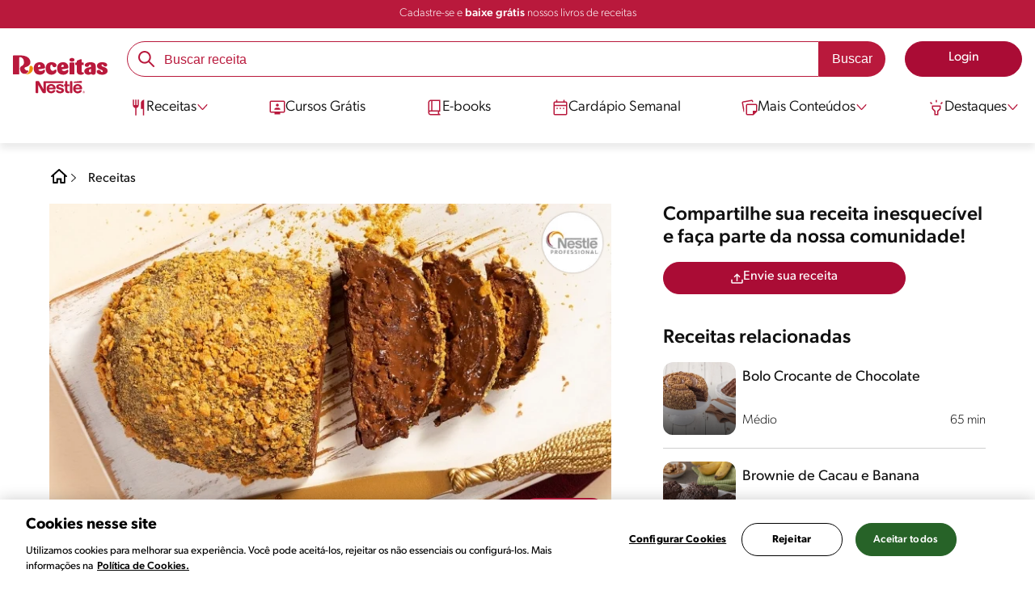

--- FILE ---
content_type: text/html; charset=UTF-8
request_url: https://www.receitasnestle.com.br/receitas/ovo-fudge-crocante
body_size: 37791
content:
<!DOCTYPE html><html lang="pt-br" dir="ltr" prefix="og: https://ogp.me/ns#"><head><meta charset="utf-8" /><script>window.dataLayer = window.dataLayer || [];
window.dataLayer.push({
'userId':'',
'connexionStatus':'not logged-in',
'pageType':'recipe',
'pageName':'Receita de Ovo Fudge Crocante',
'pageSection':'Receitas',
'pageSubsection':'Ovo fudge crocante',
'visitRecency':null,
'visitFrequency':null,
});
</script><meta name="description" content="Receita de Ovo Fudge Crocante feito com Recheio e Cobertura MOÇA Churros, Pasta KITKAT e Cereal Matinal SNOW FLAKES. Experimente!" /><link rel="canonical" href="https://www.receitasnestle.com.br/receitas/ovo-fudge-crocante" /><meta name="robots" content="index, follow, max-image-preview:large" /><link rel="alternate" href="https://www.receitasnestle.com.br/receitas/ovo-fudge-crocante" hreflang="pt-br" /><meta property="og:site_name" content="Receitas Nestlé" /><meta property="og:type" content="recipe" /><meta property="og:url" content="https://www.receitasnestle.com.br/receitas/ovo-fudge-crocante" /><meta property="og:title" content="Receita de Ovo Fudge Crocante" /><meta property="og:description" content="Experimente esta Receita de Ovo Fudge Crocante, uma opção diferente, saborosa e surpreendente para a Páscoa. Feito com NESTLÉ Casca de Ovo de Páscoa, Recheio e Cobertura MOÇA Churros, Pasta KITKAT, NESTLÉ Chocolate ao Leite e Cereal Matinal SNOW FLAKES, esse ovo combina camadas de cremosidade com uma textura irresistível de crocante. O fudge ganha um sabor único graças ao toque de churros do MOÇA e à crocância inconfundível do SNOW FLAKES e do KITKAT. Um ovo recheado gourmet, perfeito para presentear ou servir como destaque na mesa de Páscoa — fácil de fazer, marcante e cheio de personalidade." /><meta property="og:image" content="https://images.aws.nestle.recipes/original/564ab85735ca13e5ed8d448ebdee3cdf_img_0021_foto_2.jpg" /><meta property="fb:app_id" content="1065107456860939" /><meta property="pin:id" content="Receita de Ovo Fudge Crocante" /><meta property="pin:media" content="https://images.aws.nestle.recipes/original/564ab85735ca13e5ed8d448ebdee3cdf_img_0021_foto_2.jpg" /><meta property="pin:description" content="Experimente esta Receita de Ovo Fudge Crocante, uma opção diferente, saborosa e surpreendente para a Páscoa. Feito com NESTLÉ Casca de Ovo de Páscoa, Recheio e Cobertura MOÇA Churros, Pasta KITKAT, NESTLÉ Chocolate ao Leite e Cereal Matinal SNOW FLAKES, esse ovo combina camadas de cremosidade com uma textura irresistível de crocante. O fudge ganha um sabor único graças ao toque de churros do MOÇA e à crocância inconfundível do SNOW FLAKES e do KITKAT. Um ovo recheado gourmet, perfeito para presentear ou servir como destaque na mesa de Páscoa — fácil de fazer, marcante e cheio de personalidade." /><meta name="twitter:card" content="summary_large_image" /><meta name="twitter:description" content="Experimente esta Receita de Ovo Fudge Crocante, uma opção diferente, saborosa e surpreendente para a Páscoa. Feito com NESTLÉ Casca de Ovo de Páscoa, Recheio e Cobertura MOÇA Churros, Pasta KITKAT, NESTLÉ Chocolate ao Leite e Cereal Matinal SNOW FLAKES, esse ovo combina camadas d" /><meta name="twitter:title" content="Receita de Ovo Fudge Crocante" /><meta name="twitter:image" content="https://images.aws.nestle.recipes/original/564ab85735ca13e5ed8d448ebdee3cdf_img_0021_foto_2.jpg" /><meta name="facebook-domain-verification" content="uva59z0f4h90y5rpzhw5zhlgukqlas" /><meta name="google-site-verification" content="IBWcHaGTEXvDpbi4GEN1RY2z46_ZxNS_r8fclRqZSwg" /><link rel="alternate" hreflang="x-default" href="https://www.receitasnestle.com.br/receitas/ovo-fudge-crocante" /><meta name="MobileOptimized" content="width" /><meta name="HandheldFriendly" content="true" /><meta name="viewport" content="width=device-width, initial-scale=1.0" /><script type="application/ld+json">{"@context":"https:\/\/schema.org","@graph":[{"@type":"Recipe","@id":"https:\/\/www.receitasnestle.com.br\/receitas\/ovo-fudge-crocante","name":"Receita de Ovo Fudge Crocante","description":"Experimente esta Receita de Ovo Fudge Crocante, uma op\u00e7\u00e3o diferente, saborosa e surpreendente para a P\u00e1scoa. Feito com NESTL\u00c9 Casca de Ovo de P\u00e1scoa, Recheio e Cobertura MO\u00c7A Churros, Pasta KITKAT, NESTL\u00c9 Chocolate ao Leite e Cereal Matinal SNOW FLAKES, esse ovo combina camadas de cremosidade com uma textura irresist\u00edvel de crocante. O fudge ganha um sabor \u00fanico gra\u00e7as ao toque de churros do MO\u00c7A e \u00e0 croc\u00e2ncia inconfund\u00edvel do SNOW FLAKES e do KITKAT. Um ovo recheado gourmet, perfeito para presentear ou servir como destaque na mesa de P\u00e1scoa \u2014 f\u00e1cil de fazer, marcante e cheio de personalidade.","keywords":"receita de pascoa,ovo de pascoa,receitas sem crustaceos,receita sem carne de porco,receita sem peixe,receita sem crustaceos,receita sem ovo,nestl\u00e9 professional,Mo\u00e7a,Mo\u00e7a Churros,Pascoa,nestle professional,mo\u00e7a,kitkat,canela,Caf\u00e9 da Tarde,Sobremesa,Local,P\u00e1scoa,Dia a Dia,Recebendo Amigos,Chocolate,Cozimento,Authencity,Sazonal","recipeCuisine":"Local","recipeYield":"1","prepTime":"PT0M","datePublished":"2023-01-27T06:34:29-0300","totalTime":"PT0M","cookTime":"PT0M","recipeIngredient":["60 g de Cereal SNOW FLAKES\u00ae","180 g de Pasta KITKAT\u00ae","180 g de Recheio e Cobertura MO\u00c7A\u00ae Churros","2 g de canela em p\u00f3","1 NESTLE\u00ae Casca de Ovo de P\u00e1scoa","30 g de NESTL\u00c9\u00ae Chocolate ao Leite","50 g de NESTL\u00c9\u00ae Chocolate ao Leite"],"recipeInstructions":[{"@type":"HowToSection","name":"Recheio e Montagem","itemListElement":[{"@type":"HowToStep","text":"Coloque o Cereal SNOWFLAKES em uma assadeira e leve ao forno m\u00e9dio (180\u00baC), por cerca de 10 minutos ou at\u00e9 que caramelize por completo e fique bem dourado. Reserve at\u00e9 que esfrie e separe uma quantidade para a Finaliza\u00e7\u00e3o."},{"@type":"HowToStep","text":"Em um recipiente, misture o SnowFlakes, a Past KITKAT, o MO\u00c7A e a canela em p\u00f3 at\u00e9 obter um creme homog\u00eaneo."},{"@type":"HowToStep","text":"Disponha essa mistura dentro de toda a casa do Ovo NESTL\u00c9, espalhando bem, cubra com o Chocolate ao Leite j\u00e1 temperado e leve para a geladeira por 10 minutos."},{"@type":"HowToStep","text":"Ap\u00f3s esse tempo, utilizando um pincel culin\u00e1rio, espalhe o restante do Chocolate ao Leite temperado ao redor da casca com cuidado e cubra com o SnowFlakes triturado para que grude. Deixe gelar por mais 10 minutos e sirva."}]}],"recipeCategory":"Sobremesa","author":{"@type":"Person","name":"Nestl\u00e9 Professional"},"nutrition":{"@type":"NutritionInformation","calories":"2263","carbohydrateContent":"300","fiberContent":"6","proteinContent":"33","sodiumContent":"608","sugarContent":"167","fatContent":"108","saturatedFatContent":"51"},"image":{"@type":"ImageObject","representativeOfPage":"True","url":"\/sites\/default\/files\/srh_recipes\/ce3fe871da2c0df3f70599d0d7456f40.jpg"},"aggregateRating":{"@type":"AggregateRating","ratingValue":"5","ratingCount":"1"},"id":"\/receitas\/ovo-fudge-crocante"},{"@type":"WebSite","name":"Receitas Nestl\u00e9","url":"https:\/\/www.receitasnestle.com.br\/","potentialAction":{"@type":"SearchAction","target":{"@type":"EntryPoint","urlTemplate":"https:\/\/www.receitasnestle.com.br\/busca\/resultado?q={search_term_string}"},"query-input":"required name=search_term_string"}}]}</script><link rel="amphtml" href="https://www.receitasnestle.com.br/receitas/ovo-fudge-crocante?amp" /><link rel="preload" as="image" href="https://www.receitasnestle.com.br/sites/default/files/styles/recipe_detail_desktop_new/public/srh_recipes/ce3fe871da2c0df3f70599d0d7456f40.jpg?itok=wGYjcbgA" imagesrcset="https://www.receitasnestle.com.br/sites/default/files/styles/recipe_detail_mobile/public/srh_recipes/ce3fe871da2c0df3f70599d0d7456f40.jpg?itok=DyQsC9SS 767w, https://www.receitasnestle.com.br/sites/default/files/styles/recipe_detail_tablet/public/srh_recipes/ce3fe871da2c0df3f70599d0d7456f40.jpg?itok=5QDPx66F 1024w, https://www.receitasnestle.com.br/sites/default/files/styles/recipe_detail_desktop_new/public/srh_recipes/ce3fe871da2c0df3f70599d0d7456f40.jpg?itok=wGYjcbgA 1200w" imagesizes="(max-width: 767px) 100vw, (max-width: 1024px) 100vw, 1200px" fetchpriority="high" /><link rel="apple-touch-icon" sizes="180x180" href="/themes/custom/cookit/favico/apple-touch-icon.png?v=new"><link rel="icon" type="image/png" sizes="32x32" href="/themes/custom/cookit/favico/favicon-32x32.png?v=new"><link rel="icon" type="image/png" sizes="16x16" href="/themes/custom/cookit/favico/favicon-16x16.png?v=new"><link rel="shortcut icon" href="/themes/custom/cookit/favico/favicon.ico?v=new"/><link rel="preconnect" href="https://fonts.googleapis.com"><link rel="preconnect" href="https://fonts.gstatic.com" crossorigin><link rel="preconnect" href="https://use.typekit.net"><link rel="preconnect" href="https://p.typekit.net"><base href="https://www.receitasnestle.com.br"><title>Receita de Ovo Fudge Crocante | Receitas Nestlé | Receitas Nestlé</title><script>
(function(i,s,o,g,r,a,m){i['GoogleAnalyticsObject']=r;i[r]=i[r]||function(){ (i[r].q=i[r].q||[]).push(arguments)},i[r].l=1*new Date();a=s.createElement(o), m=s.getElementsByTagName(o)[0];a.async=1;a.src=g;m.parentNode.insertBefore(a,m) })(window,document,'script','//www.google-analytics.com/analytics.js','ga');
ga('create', 'UA-61933026-46', 'auto', {allowLinker: true});
ga('require', 'OPT-K4MNW6Z');
ga('require', 'displayfeatures');
ga('set', 'anonymizeIp', true);
ga('set', 'dimension13', 'Approved Tracker');
</script><script async src="https://pagead2.googlesyndication.com/pagead/js/adsbygoogle.js?client=ca-pub-2950179195594473" crossorigin="anonymous"></script><script>
(function(d) {
var config = {
kitId: 'kzf4sci',
scriptTimeout: 3000,
async: true
},
h = d.documentElement,
t = setTimeout(function(){
h.className = h.className.replace(/\bwf-loading\b/g,"") + " wf-inactive";
}, config.scriptTimeout),
tk = d.createElement("script"),
f = false,
s = d.getElementsByTagName("script")[0], a;
h.className += " wf-loading";
tk.src = 'https://use.typekit.net/' + config.kitId + '.js';
tk.async = true;
tk.onload = tk.onreadystatechange = function(){
a = this.readyState;
if (f || (a && a != "complete" && a != "loaded")) return;
f = true;
clearTimeout(t);
try { Typekit.load(config); } catch(e) {}
};
s.parentNode.insertBefore(tk, s);
})(document);
</script><noscript><link href="https://use.typekit.net/kzf4sci.css" rel="stylesheet" /> </noscript><link rel="preload" as="style" onload="this.onload=null;this.rel='stylesheet'" media="all" href="/sites/default/files/css/css_Bc86kQr5zm0mS42YTLRVuwi1KXoXLaExb3MvXBNGdkg.css?delta=0&amp;language=pt-br&amp;theme=cookit&amp;include=[base64]" /><link media="all" href="/themes/custom/cookit/Content/css/library-svgs.css?v=2026118&version=g4y-01-2025" rel="preload" as="style" onload="this.rel='stylesheet'"><link rel="stylesheet" type="text/css" href="/themes/custom/cookit/Content/css/print.css" media="print"><style>
.bannerCadastro .content {
grid-template-rows: repeat(2, 1fr);
}.bannerCadastro .content .item:nth-child(5) {
display: none;
}@media screen and (min-width: 992px) {
.bannerCadastro .content {
grid-template-columns: repeat(3, 1fr);
}
}
</style><style>
@media screen and (max-width: 991.98px) {
.recipeDetail__actions--fixeDesk .actions {
width: 100%;
}
}
</style><style>
.banner:not(.only-banner) .glide__slide img{
width: 100%;
}
</style><style>
.title-send-recipe ~ .cta {
max-width: 300px;
--color-btn-icon: var(--filter-2);
--color-btn-icon-hover: var(--filter-2);
--color-btn-bg: #fde62f;
--color-btn-bg-hover: #fdab2fe5;
--color-btn-text: #252525;
--color-btn-border: #fde62f;
}
</style><style>
a,body,div,form,h1,h2,header,html,i,iframe,img,label,li,nav,ol,p,section,span,strong,td,tr,ul{border:0;font-size:100%;font:inherit;margin:0;padding:0;vertical-align:baseline}header,nav,section{display:block}.section-equivalence-table table tbody tr{border-bottom:1px dashed #848c8f}.section-equivalence-table table tbody tr:first-child td{font-weight:var(--font-weight-medium)}.section-equivalence-table table tbody tr td{font-size:1rem;padding:.625rem}.section-equivalence-table table tbody tr td:first-child{font-weight:var(--font-weight-medium)}@media (max-width:575.98px){.section-equivalence-table table tbody tr{border-bottom:none;display:flex;flex-direction:column}.section-equivalence-table table tbody tr:first-child{display:none}.section-equivalence-table table tbody tr td:first-child{padding:.625rem 0;text-align:center}.section-equivalence-table table tbody tr td{border-bottom:1px dashed #848c8f;padding:.375rem 0}}.sliders--recipesGallery{background-color:var(--color-bg-slider-gallery,rgba(var(--color-15),1));display:block;margin-bottom:.75rem;margin-left:-2px;position:relative;width:100%}.sliders--recipesGallery:lang(pt-br){margin-left:0}a,aside,body,div,form,h1,h2,h3,header,html,i,iframe,img,label,li,nav,ol,p,section,span,strong,ul{border:0;font-size:100%;font:inherit;margin:0;padding:0;vertical-align:baseline}aside,header,nav,section{display:block}body{line-height:1.2}ol,ul{list-style:none}button{background:0 0;border:none;color:inherit;font:inherit;line-height:normal;margin:0;overflow:visible;padding:0;width:auto;-webkit-font-smoothing:inherit;-moz-osx-font-smoothing:inherit;-webkit-appearance:none}*{outline:0!important;text-decoration:none}*,:after,:before{box-sizing:border-box}:root{--color-black:17,17,17;--color-white:255,255,255;--color-btn:170,12,53;--color-disabled:210,210,210;--color-text-disabled:153,153,153;--color-1:185,25,60;--color-2:255,250,245;--color-3:240,145,0;--color-4:175,25,25;--color-5:245,213,218;--color-6:135,35,20;--color-7:249,211,153;--color-8:77,23,15;--color-9:215,35,95;--color-10:80,175,225;--color-11:235,101,39;--color-12:0,105,50;--color-13:230,50,55;--color-14:255,205,0;--color-15:254,247,238;--filter-white:invert(100%);--filter-black:invert(12%) sepia(1%) saturate(0%) hue-rotate(64deg) brightness(95%) contrast(92%);--filter-btn:invert(14%) sepia(87%) saturate(3917%) hue-rotate(334deg) brightness(80%) contrast(101%);--filter-disabled:invert(100%) sepia(0%) saturate(7258%) hue-rotate(219deg) brightness(111%) contrast(65%);--filter-text-disabled:invert(63%) sepia(0%) saturate(0%) hue-rotate(13deg) brightness(97%) contrast(90%);--filter-1:invert(21%) sepia(78%) saturate(3878%) hue-rotate(335deg) brightness(73%) contrast(97%);--filter-2:invert(89%) sepia(9%) saturate(434%) hue-rotate(319deg) brightness(106%) contrast(109%);--filter-3:invert(62%) sepia(44%) saturate(3487%) hue-rotate(5deg) brightness(98%) contrast(103%);--filter-4:invert(20%) sepia(100%) saturate(2289%) hue-rotate(346deg) brightness(75%) contrast(104%);--filter-5:invert(88%) sepia(10%) saturate(425%) hue-rotate(302deg) brightness(98%) contrast(95%);--filter-6:invert(15%) sepia(32%) saturate(6239%) hue-rotate(354deg) brightness(93%) contrast(91%);--filter-7:invert(89%) sepia(10%) saturate(1678%) hue-rotate(333deg) brightness(101%) contrast(95%);--filter-8:invert(10%) sepia(34%) saturate(3766%) hue-rotate(345deg) brightness(96%) contrast(96%);--filter-9:invert(21%) sepia(85%) saturate(2213%) hue-rotate(320deg) brightness(98%) contrast(99%);--filter-10:invert(59%) sepia(82%) saturate(332%) hue-rotate(159deg) brightness(91%) contrast(94%);--filter-11:invert(44%) sepia(89%) saturate(2744%) hue-rotate(351deg) brightness(105%) contrast(84%);--filter-12:invert(22%) sepia(85%) saturate(1141%) hue-rotate(120deg) brightness(100%) contrast(101%);--filter-13:invert(32%) sepia(19%) saturate(4368%) hue-rotate(325deg) brightness(102%) contrast(116%);--filter-14:invert(88%) sepia(20%) saturate(7499%) hue-rotate(359deg) brightness(105%) contrast(104%);--filter-15:invert(84%) sepia(7%) saturate(426%) hue-rotate(333deg) brightness(116%) contrast(99%);--pt-fix-font-3:3px;--pt-fix-font-2:2px;--hl-1:1.625rem;--hl-2:1.5rem;--hl-3:1.125rem;--hl-4:1rem;--hl-sidebar:1.375rem;--tl-1:1rem;--tl-medium-size:1.125rem;--tl-default-size:1rem;--tl-body-size:1rem;--tl-small-size:0.875rem;--tl-smaller-size:0.75rem;--title-1:1.5rem;--title-2:1.125rem;--title-3:1rem;--title-4:1.25rem;--text-body:0.875rem;--text-body-small:0.75rem;--cta-1:1rem;--cta-2:0.875rem;--font-weight-lighter:200;--font-weight-light:300;--font-weight:400;--font-weight-medium:500;--font-weight-bold:600;--font-weight-eBold:700;--font-weight-extraBold:900;--header-height:9.125rem;--max-container:74.375rem;--max-container-lg:90rem}@media screen and (min-width:992px){:root{--hl-1:2rem;--hl-2:1.875rem;--hl-3:1.5rem;--hl-sidebar:1.5rem;--title-1:2rem;--title-2:1.5rem;--title-3:1.25rem;--title-4:1.75rem;--text-body:1rem;--text-body-small:0.875rem;--header-height:10.875rem}}.f-w{filter:var(--filter-white)}.f-1{filter:var(--filter-1)}.f-5{filter:var(--filter-5)}.c-w{color:rgba(var(--color-white),1)}.c-b{color:rgba(var(--color-black),1)}.c-5{color:rgba(var(--color-5),1)}.bg-w{background-color:rgba(var(--color-white),1)}.bg-1{background-color:rgba(var(--color-1),1)}.container{background-color:transparent;display:block;margin:0 auto;max-width:var(--max-container);padding:0 1rem;width:100%}.container--no-padding{padding:0}.container--lg{max-width:var(--max-container-lg)}.container .container{padding:0}.mt-3{margin-top:.75rem}.mb-2{margin-bottom:.5rem}.mb-3{margin-bottom:.75rem}.mb-4{margin-bottom:1rem}.mb-5{margin-bottom:1.5rem}.mb-6{margin-bottom:2rem}.mb-7{margin-bottom:2.5rem}.mr-1{margin-right:.25rem}.mr-2{margin-right:.5rem}html{font-size:16px;line-height:1.2;scroll-behavior:smooth;scroll-padding-top:var(--header-height)}@media (-ms-high-contrast:active),print and (-ms-high-contrast:none){html{font-size:14px}}html body{color:rgba(var(--color-black),1);font-family:canada-type-gibson,sans-serif;font-size:.875rem;font-weight:var(--font-weight-light);position:relative}html body strong{font-weight:var(--font-weight-medium)}@media (min-width:576px){html body{font-size:1rem}}html body .mainWrapper{display:block;overflow:hidden;padding-top:var(--header-height);width:100%}a{background-color:transparent;color:rgba(var(--color-black),1);text-decoration:none}ol li,p,ul li{font-size:.875rem;line-height:1.2}ol li a,ul li a{color:rgba(var(--color-1),1);font-weight:var(--font-weight-medium)}@media (min-width:576px){ol li,p,ul li{font-size:1rem}}p~ul{margin-top:.75rem}ol li,ul li{position:relative}.text-center{text-align:center}[class^=hl-]{display:block;line-height:1.2}h1{font-size:var(--hl-1)!important;font-weight:var(--font-weight-medium)!important}.hl-1{font-size:var(--hl-1)}.hl-1,.hl-2{font-weight:var(--font-weight-medium)}.hl-2{font-size:var(--hl-2)}.hl-3{font-size:var(--hl-3)}.hl-3,.hl-sidebar{font-weight:var(--font-weight-medium)}.hl-sidebar{font-size:var(--hl-sidebar)}[class^=tl-]{line-height:1.3}.bold{font-weight:var(--font-weight-medium)}.reg{font-weight:var(--font-weight-light)}.tl-body{font-size:var(--tl-body-size)}.tl-small{font-size:var(--tl-small-size)}.hidden{display:none!important}@media (max-width:991.98px){.hidden-lg-down,.hidden-xs{display:none!important}}@media (min-width:992px){.recipeDetail .recipeDetail__intro{--font-weight-light:200}.recipeDetail .recipeDetail__intro,.reg{font-weight:var(--font-weight-lighter)}.hidden-lg-up,.hidden-md{display:none!important}}.sr-only,.visually-hidden{appearance:none;border:none!important;display:block!important;height:0!important;left:0!important;margin:0!important;opacity:0!important;overflow:hidden!important;padding:0!important;position:relative!important;top:0!important;width:0!important}hr{border:none;border-top:1px solid rgba(var(--color-5),1);margin:2rem 0}img{height:auto}iframe,img{display:block;max-width:100%}.loading{background:rgba(var(--color-white),.7)!important;display:none;height:100%!important;left:0!important;position:fixed!important;top:0!important;width:100%!important;z-index:99999!important}.loading:before{border:7px solid rgba(var(--color-black),.2);border-radius:50%;border-top-color:rgba(var(--color-black),.4);content:"";height:50px;left:50%;margin:-25px 0 0 -25px;position:absolute;top:50%;width:50px}@media (min-width:992px){hr{margin:2.5rem 0}.loading:before{height:70px;margin:-35px 0 0 -35px;width:70px}}.btn,.cta{--color-cta-border:rgba(var(--color-btn),1);--color-cta-bg:rgba(var(--color-btn),1);--color-cta-filter-icon:var(--filter-white);--color-cta-text:rgba(var(--color-white),1);--border-radius:2.5rem;--height:2.5rem;align-items:center;background-color:var(--color-cta-bg);border:1px solid var(--color-cta-border);border-radius:var(--border-radius);color:var(--color-cta-text);column-gap:.5rem;display:flex;font-size:1rem;font-weight:var(--font-weight);height:var(--height);justify-content:center;line-height:1;padding:.5rem 1.5rem;text-align:center}.cta--user{background-color:transparent;border:none;display:block;height:2rem;padding:.5rem;width:2rem}.cta--user i{--color-cta-filter-icon:var(--filter-1);height:1rem;margin:0;width:1rem}.cta--header{--color-cta-bg:rgba(var(--color-2),1);--color-cta-text:rgba(var(--color-black),1);align-items:center;background-color:var(--color-cta-bg);border:none;border-radius:.25rem;display:flex;font-weight:300;height:2.1875rem;justify-content:center;padding:.5rem .25rem}@media (max-width:389.98px){.cta--header{font-size:.875rem}}.cta--header i{--color-cta-filter-icon:var(--filter-1);height:.9375rem;margin:0 .25rem 0 0;width:.9375rem}.cta--outline{--color-cta-border:rgba(var(--color-1),1);--color-cta-text:rgba(var(--color-1),1);--color-cta-bg:rgba(var(--color-white),1);--color-cta-filter-icon:var(--filter-1)}.cta--widthModal{max-width:10rem;width:100%}.cta--widthFull{max-width:100%;width:100%}.btn{max-width:100%;width:fit-content}[class*=cta]>i,a>i{filter:var(--color-cta-filter-icon);height:.9375rem;width:.9375rem}.video{display:block;margin-bottom:1.5rem;position:relative;width:100%}.video:after{content:"";display:block;padding-bottom:56.25%}[data-youtube-open]{position:relative}[data-youtube-open]:after{background-position:0;background-repeat:no-repeat;background-size:contain;content:"";display:block;filter:var(--filter-white);height:3.125rem;left:50%;opacity:.8;position:absolute;top:50%;transform:translate(-50%,-50%);transform-origin:0 0;width:3.125rem}.actions{position:relative;z-index:3}.actions ul{display:flex;justify-content:flex-start}.actions ul li{margin:0 1rem 0 0;position:relative}.actions ul li:last-child{margin-right:0}.actions p{display:none;visibility:hidden}.actions .svg{filter:var(--filter-1)}.actions .icons,.actions .svg{display:block;height:1.5rem;position:relative;width:1.5rem}@media (min-width:992px){.actions p{display:block;font-size:.8125rem;text-align:center;visibility:visible}.actions .icons,.actions .svg{height:2.125rem;margin-bottom:.5rem;width:2.125rem}}.actions .icons .svg{left:50%;position:absolute;top:50%;transform:translate(-50%,-50%)}.actions .icons .svg--active{opacity:0}.actions__button{color:rgba(var(--color-1),1);flex-direction:column}.actions__button,.breadcrumb{align-items:center;display:flex}.breadcrumb{padding:1rem 0}@media (max-width:991.98px){.breadcrumb{padding-left:1rem}#header input[type=submit]{display:none}}.breadcrumb ol{align-items:center;column-gap:.25rem;display:flex}.breadcrumb ol li{display:none;font-size:.875rem;position:relative}.breadcrumb ol li:not(:first-of-type){padding-left:1.5rem}.breadcrumb ol li:not(:first-of-type):after{background-position:50%;background-repeat:no-repeat;background-size:contain;content:"";display:inline-block;filter:var(--filter-1);height:.75rem;left:0;position:absolute;top:47%;transform:translateY(-50%);width:.75rem}.breadcrumb ol li:nth-child(2){display:block}.breadcrumb ol li:nth-child(2):after{filter:var(--filter-1);left:0;transform:translateY(-50%) rotate(180deg);transform-origin:center}.breadcrumb ol li:first-of-type a i{height:1.5rem;width:1.5rem}.breadcrumb ol li a{color:rgba(var(--color-black),1);font-size:.875rem;font-weight:var(--font-weight);margin:1rem 0}@media (min-width:992px){.breadcrumb{height:auto;margin-left:0;margin-top:1rem;padding-left:0;width:auto}.breadcrumb ol li{display:block}.breadcrumb ol li:not(:first-of-type):after{filter:var(--filter-black);left:0;transform:translateY(-50%)}.breadcrumb ol li:nth-child(2):after{filter:var(--filter-black)}.breadcrumb ol li a{font-size:1rem}}.cardArticle__description{display:-webkit-box;font-size:16px;height:3.6em;line-height:1.2;overflow:hidden;-webkit-line-clamp:3;-webkit-box-orient:vertical;color:var(--color-desc,rgba(var(--color-black),1));font-weight:var(--font-weight-light);text-overflow:ellipsis;white-space:normal}.stars--small .count{font-size:.875rem}.rating{grid-area:ratings;margin-bottom:1.875rem}#header{--border-bottom-divisor:#d2d2d2;--box-shadow:0px 7px 8px 0px rgba(0,0,0,.08);--height-sub-menu-1:0;background-color:rgba(var(--color-white),1);border-bottom:1px solid var(--border-bottom-divisor);display:flex;flex-direction:column;left:0;min-height:var(--header-height);position:fixed;top:0;width:100%;z-index:105}#header [class="cta hidden-lg-down"]{font-weight:var(--font-weight);height:100%}#header input[type=checkbox]{display:none}#header>.container{align-items:center;display:grid;gap:.5rem;grid-auto-flow:row;grid-template-areas:"logo search account hamb" "logo links-mob links-mob links-mob";grid-template-columns:5.3125rem auto 2rem 2rem;grid-template-rows:repeat(2,auto);justify-content:space-between;padding:.75rem .5rem}#header>.container .hamb-menu__icon{grid-area:hamb}#header>.container .header__logo{grid-area:logo}#header>.container .header__account{grid-area:account}#header>.container .header__links-mob{grid-area:links-mob}#header>.container .header__search{grid-area:search}#header .header__logo{margin:0 auto}#header .header__logo .logo-img{display:inline-block;height:2.25rem;width:5.3125rem}@media (min-width:992px){.cardArticle__description{font-weight:var(--font-weight-lighter)}.stars--small .count{font-size:1rem}#header{border-bottom:none;box-shadow:var(--box-shadow)}#header>.container{gap:1.5rem;grid-auto-flow:row;grid-template-areas:"logo search account" "logo nav nav";grid-template-columns:auto minmax(50%,80%) minmax(145px,auto);grid-template-rows:repeat(2,auto);padding:1rem}#header>.container .header__logo{align-self:baseline;grid-area:logo;margin-top:1rem}#header>.container .header__search{grid-area:search}#header>.container .header__account{grid-area:account}#header>.container .nav{grid-area:nav}#header .header__logo .logo-img{height:3.125rem;width:7.3125rem}}#header .header__notify{--color-bg:rgba(var(--color-1),1);--color-text:rgba(var(--color-white),1);background-color:var(--color-bg);height:2.1875rem;padding-bottom:.5rem;padding-top:.5rem}#header .header__notify>.container{align-items:center;display:flex;justify-content:center}#header .header__notify>.container a{color:var(--color-text)}#header .hamb-menu__icon{border-radius:.5rem;display:block;padding:.5rem .4375rem}#header .hamb-menu__icon .line{background-color:rgba(var(--color-1),1);border-radius:.25rem;display:block;height:.125rem;width:100%}#header .hamb-menu__icon .line__2{margin:.1875rem 0}#header .header__links-mob{align-items:center;column-gap:.5rem;display:flex;justify-content:space-between}#header .header__links-mob a{width:-webkit-fill-available}#header .header__links-mob a i{margin-right:0!important}#header .header__search{display:flex;width:100%;--rounded:2.5rem}#header .header__search.searchBlock{padding:0}#header .header__search>.container{max-width:100%!important;padding:0}#header .header__search>.container .searchBlock__btnIngredients{display:none}#header .header__search form{margin-bottom:0}#header .header__search .search-form{align-items:center;display:flex;justify-content:center;margin-bottom:0;width:100%}#header .header__search .search-form .js-form-item{position:relative;width:-webkit-fill-available}#header .header__search .search-form .js-form-item:before{background-repeat:no-repeat;content:"";display:block;filter:var(--filter-1);height:1.5rem;left:.75rem;position:absolute;top:50%;transform:translateY(-50%);width:1.5rem}#header .header__search .search-form input[type=text]{border:1px solid rgba(var(--color-1),1);border-radius:var(--rounded);height:2.75rem;padding:0 1rem 0 2.8125rem;width:100%}#header .header__search .search-form input[type=text]:-ms-input-placeholder{color:rgba(var(--color-1),1);font-size:1rem}#header .header__search .search-form input[type=submit]{border-radius:0 var(--rounded) var(--rounded) 0!important}@media (min-width:992px){#header .header__search .search-form input[type=text]{border-radius:var(--rounded) 0 0 var(--rounded)}#header .header__search .search-form input[type=submit]{background-color:rgba(var(--color-1),1);border:none;border-radius:0 var(--rounded) var(--rounded) 0;color:rgba(var(--color-white),1);height:2.75rem;margin-left:0;margin-top:0!important;padding:0 1rem}}#header .nav{--color-nav-bg:rgba(var(--color-white),1);--color-nav-text:rgba(var(--color-black),1);--size-logo-desk:-8.813rem;align-items:flex-start;background-color:var(--color-nav-bg);border-radius:.25rem;display:flex;flex-direction:column;height:calc(100vh - var(--header-height));padding:.75rem 2rem 1.5rem;position:absolute;right:0;row-gap:1rem;top:-105vh;width:100%;z-index:2}#header .nav__header{display:flex;justify-content:flex-end;position:relative;width:100%}#header .nav__header .close{align-items:center;display:flex;justify-content:center}#header .nav__header .close i{height:1rem;width:1rem}@media (min-width:992px){#header .nav__header{display:none}}#header .nav__btns{align-items:center;column-gap:1rem;display:flex;justify-content:center;margin-bottom:1rem;width:100%}#header .nav__btns a{font-weight:var(--font-weight)}@media (max-width:991.98px){#header>.container{max-width:31.25rem}#header .nav{overflow-y:scroll}#header .nav .content .sub-menu label[for=submenu-destaques]{display:none!important}}@media (min-width:992px){#header .nav{align-items:center;background-color:transparent;border-radius:0;flex-direction:column;height:auto;justify-content:space-between;left:auto;padding:0;position:static;row-gap:1rem;top:auto;width:100%;z-index:1}}#header .nav .content{display:flex;flex-direction:column;position:relative;row-gap:2rem;width:100%}@media (min-width:992px){#header .nav .content{align-items:flex-start;column-gap:2rem;flex-direction:row;justify-content:space-between;row-gap:0}#header .nav .content:after{background-color:rgba(var(--color-3),1);height:1px;position:absolute;top:2.5625rem;width:100%}}#header .nav .content>li{align-items:center;display:flex;position:static}#header .nav .content>li.sub-menu>label{width:100%}#header .nav .content>li.sub-menu>label i:last-of-type{margin-left:auto}#header .nav .content>li.sub-menu .sub-menu-1{display:flex;flex-direction:column;height:100%;left:-120%;position:absolute;top:0;width:100%;z-index:2}#header .nav .content>li.sub-menu .sub-menu-1 .back{align-items:center;display:flex;width:fit-content}#header .nav .content>li.sub-menu .sub-menu-1 .back i{height:.875rem;width:.875rem}#header .nav .content>li.sub-menu .sub-menu-1>p{align-items:center;column-gap:1rem;display:flex}#header .nav .content>li.sub-menu .sub-menu-1>p i{height:1.25rem;width:1.25rem}#header .nav .content>li.sub-menu .sub-menu-1 .dropdown-menu,#header .nav .content>li.sub-menu .sub-menu-1>ul{display:flex;flex-direction:column;margin-left:2.5rem;margin-top:0}@media (max-width:991.98px){#header .nav .content>li.sub-menu .sub-menu-1{height:100vh}#header .nav .content>li.sub-menu .sub-menu-1 .dropdown-menu .dropdown,#header .nav .content>li.sub-menu .sub-menu-1>p,#header .nav .content>li.sub-menu .sub-menu-1>ul .dropdown{margin-bottom:1.5rem}#header .nav .content>li{width:100%}}#header .nav .content>li.sub-menu .sub-menu-1 .dropdown-menu .dropdown .all,#header .nav .content>li.sub-menu .sub-menu-1>ul .dropdown .all{position:absolute;right:0;text-decoration:underline;top:calc(-1.5rem + -20px)}#header .nav .content>li.sub-menu .sub-menu-1 .dropdown-menu .dropdown>label,#header .nav .content>li.sub-menu .sub-menu-1>ul .dropdown>label{align-items:center;display:flex;justify-content:space-between;width:100%}#header .nav .content>li.sub-menu .sub-menu-1 .dropdown-menu .dropdown>label i,#header .nav .content>li.sub-menu .sub-menu-1>ul .dropdown>label i{transform:rotate(90deg)}#header .nav .content>li.sub-menu .sub-menu-1 .dropdown-menu .dropdown-content,#header .nav .content>li.sub-menu .sub-menu-1>ul .dropdown-content{display:none;margin-left:1rem;margin-top:.5rem;row-gap:.5rem}#header .nav .content>li.sub-menu .sub-menu-1 .dropdown-menu .dropdown-content .envie,#header .nav .content>li.sub-menu .sub-menu-1>ul .dropdown-content .envie{align-items:center;column-gap:0;display:flex}#header .nav .content>li.sub-menu .sub-menu-1 .dropdown-menu .dropdown-content .envie:before,#header .nav .content>li.sub-menu .sub-menu-1>ul .dropdown-content .envie:before{background-repeat:no-repeat;content:"";display:block;filter:var(--filter-1);height:.9375rem;margin-right:.5rem;width:.9375rem}@media (min-width:992px){#header .nav .content>li.sub-menu .sub-menu-1{display:none;left:0;max-width:calc(var(--max-container-lg) - 2rem);padding:0 .25rem;top:2.625rem;width:calc(100vw - 3rem)}#header .nav .content>li.sub-menu .sub-menu-1 .back{display:none}#header .nav .content>li.sub-menu .sub-menu-1 .dropdown-menu,#header .nav .content>li.sub-menu .sub-menu-1>ul{align-items:flex-start;background-color:rgba(var(--color-white),1);column-gap:1.5rem;display:flex;flex-direction:row;justify-content:flex-start;margin:0;padding-bottom:1.5rem;padding-top:1.5rem;position:relative;width:100%}#header .nav .content>li.sub-menu .sub-menu-1 .dropdown-menu:after,#header .nav .content>li.sub-menu .sub-menu-1>ul:after{background-color:rgba(var(--color-white),1);box-shadow:var(--box-shadow);content:"";height:100%;left:-33vw;position:absolute;top:0;width:121vw;z-index:-1}#header .nav .content>li.sub-menu .sub-menu-1 .dropdown-menu li a,#header .nav .content>li.sub-menu .sub-menu-1>ul li a{align-items:center;column-gap:.75rem;display:flex}#header .nav .content>li.sub-menu .sub-menu-1 .dropdown-menu .dropdown .all,#header .nav .content>li.sub-menu .sub-menu-1>ul .dropdown .all{grid-column:1;position:static;white-space:nowrap;width:fit-content}#header .nav .content>li.sub-menu .sub-menu-1 .dropdown-menu .dropdown label i,#header .nav .content>li.sub-menu .sub-menu-1>ul .dropdown label i{display:none}#header .nav .content>li.sub-menu .sub-menu-1 .dropdown-menu .dropdown-content,#header .nav .content>li.sub-menu .sub-menu-1>ul .dropdown-content{border-left:1px solid var(--border-bottom-divisor);display:flex;flex-direction:column;margin-left:0}#header .nav .content>li.sub-menu .sub-menu-1 .dropdown-menu .dropdown-content>li,#header .nav .content>li.sub-menu .sub-menu-1>ul .dropdown-content>li{padding-left:1rem}#header .nav .content>li.sub-menu .sub-menu-1 .dropdown-menu .dropdown-content .envie,#header .nav .content>li.sub-menu .sub-menu-1>ul .dropdown-content .envie{bottom:-30px;left:-5px;padding-left:0;position:absolute}}#header .nav .content>li a{text-decoration:none}#header .nav .content>li a,#header .nav .content>li label{align-items:center;column-gap:1rem;display:flex}#header .nav .content>li a i,#header .nav .content>li label i{height:1.25rem;width:1.25rem}#header .nav .content>li label i.svg-arrow{height:.9375rem;width:.9375rem}#header .nav .content>li.recipe .sub-menu-1 .dropdown-menu .dropdown:first-of-type{margin-bottom:0}@media (min-width:992px){#header .nav .content>li{border-bottom:3px solid rgba(var(--color-white),1);height:2.625rem;padding:.25rem .25rem 1rem;z-index:2}#header .nav .content>li i{height:1.1875rem;width:1.1875rem}#header .nav .content>li>a{align-items:center;column-gap:.75rem;display:flex}#header .nav .content>li.sub-menu label{column-gap:.5rem}#header .nav .content>li.sub-menu label .svg-arrow{transform:rotate(90deg)}#header .nav .content>li.recipe .sub-menu-1 .dropdown-menu .dropdown:first-of-type{margin-bottom:auto;margin-top:auto}#header .nav .content>li.highlight .sub-menu-1{right:0!important}#header .nav .content>li.highlight .sub-menu-1 .dropdown-menu,#header .nav .content>li.highlight .sub-menu-1>ul{align-items:center!important;column-gap:.5rem!important;justify-content:space-between!important}}#header .nav .content>li.highlight .sub-menu-1>p{display:none}#header .nav .content>li.highlight .sub-menu-1 .dropdown-menu{margin-left:0!important}@media (min-width:992px) and (max-width:1199.98px){#header .nav .content>li.highlight .sub-menu-1 .dropdown-menu{flex-wrap:wrap;justify-content:flex-start!important;row-gap:1rem}}#header .nav .content>li.highlight .sub-menu-1 .dropdown-menu li{margin-bottom:2rem!important}#header .nav .content>li.highlight .sub-menu-1 .dropdown-menu li .highlights{align-items:center;background-color:var(--color-bg-destaque,rgba(var(--color-1),1));border-radius:.5rem;display:flex;height:3.25rem;max-width:19.6875rem;padding:0 1rem 0 5.5rem;position:relative;white-space:nowrap;width:100%}#header .nav .content>li.highlight .sub-menu-1 .dropdown-menu li .highlights:before{background-color:var(--color-bg-destaque,rgba(var(--color-1),1));border-radius:2rem 2rem 0 0;content:"";display:block;height:2rem;left:.75rem;position:absolute;top:-12px;width:4rem;z-index:-1}#header .nav .content>li.highlight .sub-menu-1 .dropdown-menu li .highlights img{height:3.75rem;left:.75rem;position:absolute;top:-16px;width:3.75rem}#header .nav .content>li.highlight .sub-menu-1 .dropdown-menu li .all-high{column-gap:0;text-decoration:underline}@media (min-width:992px) and (max-width:1199.98px){#header .nav .content>li.morecontent .sub-menu-1 .dropdown-menu{column-gap:1.5rem!important;flex-wrap:wrap;justify-content:flex-start!important;row-gap:1rem}}#header .content li[role=menuitem] a,#header .content li[role=menuitem] label{--font-size-menu-item-level-0:1rem;--font-color-menu-item-level-0:rgba(var(--color-black),1);color:var(--font-color-menu-item-level-0);font-size:var(--font-size-menu-item-level-0);font-weight:var(--font-weight-light)}@media (min-width:1200px){#header .content li[role=menuitem] a,#header .content li[role=menuitem] label{--font-size-menu-item-level-0:1.125rem}}#header .content li[role=menuitem] .sub-menu-1 a,#header .content li[role=menuitem] .sub-menu-1 p{--font-size-menu-item-level-1:1rem;--font-color-menu-item-level-1:rgba(var(--color-black),1);color:var(--font-color-menu-item-level-1);font-size:var(--font-size-menu-item-level-1)}#header .content li[role=menuitem] .sub-menu-1 .dropdown-menu li[role=menuitem] a,#header .content li[role=menuitem] .sub-menu-1 .dropdown-menu li[role=menuitem] label{--font-size-menu-item-level-2:1rem;--font-color-menu-item-level-2:rgba(var(--color-black),1);color:var(--color-text-destaque,--font-color-menu-item-level-2);font-size:var(--font-size-menu-item-level-2);font-weight:var(--font-weight-light)}#header .content li[role=menuitem] .sub-menu-1 .dropdown-menu li[role=menuitem] .highlights{font-size:1rem;font-weight:var(--font-weight-medium)}#header .content li[role=menuitem] .sub-menu-1 .dropdown-menu li[role=menuitem] .dropdown-content li a{--font-size-menu-item-level-3:.875rem;--font-color-menu-item-level-3:rgba(var(--color-black),1);color:var(--font-color-menu-item-level-3);font-size:var(--font-size-menu-item-level-3);font-weight:var(--font-weight-light)}.article__all--aside .aside-list .cardArticle__description{display:none}.list--recipeSidebar{display:grid;gap:1rem;grid-template-columns:1fr 1fr}@media (min-width:992px){#header .nav .content>li.highlight .sub-menu-1 .dropdown-menu li{margin-bottom:0!important}#header .nav .content>li.highlight .sub-menu-1 .dropdown-menu li .highlights{padding-left:5rem}#header .nav .content>li.highlight .sub-menu-1 .dropdown-menu li .highlights:before{left:7px;z-index:0}#header .nav .content>li.highlight .sub-menu-1 .dropdown-menu li .highlights img{left:.75rem}#header .nav .content>li.morecontent .sub-menu-1 .dropdown-menu{column-gap:1rem!important;justify-content:space-between!important;padding-bottom:1rem!important}#header .content li[role=menuitem] .sub-menu-1 a,#header .content li[role=menuitem] .sub-menu-1 p{--font-size-menu-item-level-1:1.125rem}#header .content li[role=menuitem] .sub-menu-1 .dropdown-menu li[role=menuitem] label span{font-weight:var(--font-weight-medium)}.list--recipeSidebar{gap:0;grid-template-columns:1fr}.recipeDetail__infos .recipeDetail__infoItem .iconWrapper{height:1.875rem}}.recipeDetail__infos{border:1px solid var(--color-border-infos);border-radius:.25rem;display:flex;margin-bottom:1rem;padding:.5rem;width:100%}.recipeDetail__infos .recipeDetail__infoItem{align-items:center;display:flex;flex-direction:column;justify-content:center;row-gap:.5rem;width:33.33333%}.recipeDetail__infos .recipeDetail__infoItem:not(:last-child){border-right:1px solid var(--color-border-infos)}.recipeDetail__infos .recipeDetail__infoItem strong{display:block;font-size:var(--font-size-smaller);text-transform:uppercase}.recipeDetail__infos .recipeDetail__infoItem .iconWrapper{align-items:center;display:flex;justify-content:center}.recipeDetail{--color-bg-desk-btns:#004b8d;--color-border-infos:#d2d2d2;--color-text:#252525;--color-bg-btn-actions:#f5f5f5;--color-tips:rgba(var(--color-1),1);--color-tips-filter:invert(28%) sepia(100%) saturate(671%) hue-rotate(160deg) brightness(108%) contrast(104%);--color-border-tag:#e3e4ea;--color-bg-tag:#f6f6f8;--color-bg-btn-light-blue:#e3f2fd;--color-bg-btn-hover:#a570e9;--color-bg-btn-pressed:#8f5ad7;--color-bg-btn-disabled:#212225;--color-bg-btn-text-disabled:#404040;--color-info-text-sidebar-recipe:#999;--font-size-smaller:0.75rem;--font-size-normal:0.875rem;--font-size-h2:1.25rem}.recipeDetail__image{position:relative}@media (min-width:992px) and (max-width:991.98px){.recipeDetail__sidebar .sliders--versions .recipes__card .image:before{background:linear-gradient(180deg,rgba(30,30,30,0),rgba(30,30,30,.8));bottom:0;content:"";display:block;height:4.0625rem;left:0;position:absolute;width:100%}}@media (min-width:992px){.recipeDetail{--font-size-h2:1.375rem;--font-size-smaller:0.875rem;--font-size-normal:1rem;display:grid;gap:0 4rem;grid-auto-flow:row;grid-template-areas:"top top" "main sidebar" "footer footer";grid-template-columns:60% calc(40% - 4rem);grid-template-rows:auto auto auto}.recipeDetail__top{grid-area:top}.recipeDetail__main{grid-area:main;margin-bottom:2.5rem}.recipeDetail__footer{grid-area:footer}.recipeDetail__sidebar{grid-area:sidebar;margin-top:0}.recipeDetail__sidebar .recipes__card--shadow{box-shadow:none}.recipeDetail__sidebar .recipes__card .content{background-color:transparent}.recipeDetail__sidebar .sliders--versions .glide__slides{flex-direction:column}.recipeDetail__sidebar .sliders--versions .recipes__card{background-color:transparent;border-radius:0;box-shadow:none;display:block;position:relative;width:100%}.recipeDetail__sidebar .sliders--versions .recipes__card .image{border-radius:.75rem;display:block;margin-bottom:.5rem;overflow:hidden;position:relative}.recipeDetail__sidebar .sliders--versions .recipes__card .image img{border-radius:.75rem;height:10.6875rem;margin-bottom:0;object-fit:cover;object-position:center;width:100%}.recipeDetail__sidebar .sliders--versions .recipes__card .image .infos{align-items:center;column-gap:.5rem;display:flex;flex-direction:row;gap:0;justify-content:space-between;margin:0;padding:0 .7rem;position:absolute;top:9.3875rem;width:100%}.recipeDetail__sidebar .sliders--versions .recipes__card .image .infos li{background-color:transparent;border:none;height:auto}.recipeDetail__sidebar .sliders--versions .recipes__card .image .infos .infos-difficulty,.recipeDetail__sidebar .sliders--versions .recipes__card .image .infos .infos-time{border:none;font-size:0;height:auto;padding:0}.recipeDetail__sidebar .sliders--versions .recipes__card .image .infos .infos-difficulty .text,.recipeDetail__sidebar .sliders--versions .recipes__card .image .infos .infos-time .text{color:var(--color-text-card-sidebar,rgba(var(--color-white),1));font-size:var(--font-size-info,.75rem);font-weight:var(--font-weight)}.recipeDetail__sidebar .sliders--versions .recipes__card .image .infos .infos-time i{display:none}.recipeDetail__sidebar .sliders--versions .recipes__card .content{background-color:transparent;padding:0}.recipeDetail__sidebar .sliders--versions .recipes__card .content .name{display:-webkit-box;font-size:14px;height:auto;line-height:1.2;overflow:hidden;-webkit-line-clamp:2;-webkit-box-orient:vertical;color:var(--color-title,rgba(var(--color-black),1));font-weight:var(--font-weight);margin-bottom:0;text-overflow:ellipsis;white-space:normal}.recipeDetail__sidebar .sliders--versions .recipes__card .content .origin,.recipeDetail__sidebar .sliders--versions .recipes__card .content hr{display:none}}@media (min-width:992px) and (min-width:992px){.recipeDetail__sidebar .sliders--versions .recipes__card:not(:last-of-type){border-bottom:1px solid rgba(var(--color-black),.2);margin-bottom:1rem;padding-bottom:1rem}.recipeDetail__sidebar .sliders--versions .recipes__card:last-of-type .infos{bottom:.75rem!important}.recipeDetail__sidebar .sliders--versions .recipes__card--shadow{display:grid;gap:0 .5rem;grid-template-columns:5.625rem calc(100% - 6.125rem);grid-template-rows:5.625rem;height:auto!important}.recipeDetail__sidebar .sliders--versions .recipes__card .image{margin-bottom:0;position:static}.recipeDetail__sidebar .sliders--versions .recipes__card .image picture img{height:5.625rem;width:5.625rem}.recipeDetail__sidebar .sliders--versions .recipes__card .image .infos{--font-size-info:.875rem;--color-text-card-sidebar:rgba(var(--color-black),1);background:0 0;bottom:1.5rem;left:auto;padding:0;right:0;top:auto;transform:none;width:calc(100% - 6.125rem)}.recipeDetail__sidebar .sliders--versions .recipes__card .image .infos .infos-difficulty:after,.recipeDetail__sidebar .sliders--versions .recipes__card .image .infos .infos-time:after{font-size:1rem;font-weight:var(--font-weight);padding-top:2px}.recipeDetail__sidebar .sliders--versions .recipes__card .image .infos .infos-difficulty .text,.recipeDetail__sidebar .sliders--versions .recipes__card .image .infos .infos-time .text{--font-size-info:1rem}.recipeDetail__sidebar .sliders--versions .recipes__card .content .name{display:-webkit-box;font-size:18px;height:2.4em;line-height:1.2;overflow:hidden;-webkit-line-clamp:2;-webkit-box-orient:vertical;margin-top:.5rem;text-overflow:ellipsis;white-space:normal}}.recipeDetail__actions{border-bottom:1px solid var(--color-border-infos);display:flex;flex-direction:row;grid-area:actions;justify-content:space-between;margin-bottom:2rem;padding-bottom:2rem}.recipeDetail__actions .actions .listitem{margin:0}@media (max-width:991.98px){#header .nav .content>li.highlight .sub-menu-1{height:fit-content;margin-top:2rem;position:static;z-index:1}.recipeDetail__top{margin-left:-1rem;margin-right:-1rem}.recipeDetail__actions .actions .listitem--save{grid-area:save}}.recipeDetail__actions .actions .listitem--cooked{grid-area:cooked}.recipeDetail__actions .actions .listitem--menu{grid-area:menu}.recipeDetail__actions .actions .listitem--ratings{grid-area:ratings}.recipeDetail__actions .actions .listitem--ratings .rating__small .stars .count{display:none}@media (max-width:991.98px){.recipeDetail__actions .actions .listitem--share{grid-area:share}.recipeDetail__actions--fixeDesk p{display:none}.recipeDetail__actions--fixeDesk .actions{width:100%}}@media (min-width:992px){.recipeDetail__actions .actions__button{align-items:center;height:100%;width:100%}.recipeDetail__actions .actions__button .icons,.recipeDetail__actions .actions__button .svg{margin-bottom:0}.recipeDetail__actions .actions .listitem--save,.recipeDetail__actions .actions .listitem--share{display:none}}.recipeDetail__actions .actions .listitem--btnBuy{grid-area:buy}.recipeDetail__actions .actions__button--save,.recipeDetail__actions .actions__button--share{align-items:center;background-color:rgba(var(--color-btn),1);border-radius:.25rem;column-gap:.5rem;display:flex;flex-direction:row;justify-content:center;max-height:2.5rem;padding:.5rem .75rem;width:100%}.recipeDetail__actions .actions__button--save p,.recipeDetail__actions .actions__button--share p{color:rgba(var(--color-white),1);display:block;font-size:var(--font-size-normal);font-weight:var(--font-weight-medium);padding-top:.125rem;visibility:visible}.recipeDetail__actions .actions__button--save i,.recipeDetail__actions .actions__button--share i{filter:var(--filter-white)}.recipeDetail__actions--fixeDesk{background-color:rgba(var(--color-white),1);display:flex;left:0;padding:.75rem 0;position:fixed;top:-100%;width:100vw;z-index:5}.recipeDetail__actions--fixeDesk>.container{align-items:center;column-gap:1rem;display:flex;justify-content:center}.recipeDetail__actions--fixeDesk .actions{column-gap:.5rem;display:flex;justify-content:center;margin-top:0}.recipeDetail__actions--fixeDesk .actions__shareOptions>li>a>i{filter:var(--filter-black)}.recipeDetail__actions--fixeDesk .actions .listitem{margin-right:0;width:fit-content}.recipeDetail__actions--fixeDesk .actions .listitem--share .shareButton p{display:inline-block;visibility:visible}@media (max-width:991.98px){.recipeDetail__actions--fixeDesk .actions .listitem--save,.recipeDetail__actions--fixeDesk .actions .listitem--share{width:calc(50% - .5rem)}}.recipeDetail__actions--fixeDesk .actions .listitem--save>a,.recipeDetail__actions--fixeDesk .actions .listitem--share .shareButton{align-items:center;background-color:rgba(var(--color-1),1);border-radius:.25rem;color:rgba(var(--color-white),1);column-gap:.5rem;display:flex;flex-direction:row;font-size:var(--font-size-normal);font-weight:var(--font-weight-medium);justify-content:center;padding:.5rem .75rem;width:100%}.recipeDetail__actions--fixeDesk .actions .listitem--save>a i,.recipeDetail__actions--fixeDesk .actions .listitem--share .shareButton i{filter:var(--filter-white)}@media (min-width:992px){.recipeDetail__actions--fixeDesk .actions .listitem--save>a i,.recipeDetail__actions--fixeDesk .actions .listitem--share .shareButton i{filter:var(--filter-11)}.recipeDetail__actions--fixeDesk{background-color:rgba(var(--color-11),1);bottom:0;top:auto}.recipeDetail__actions--fixeDesk p{color:rgba(var(--color-black),1)}.recipeDetail__actions--fixeDesk .actions .shareButton,.recipeDetail__actions--fixeDesk .actions__button{height:2.5rem!important}.recipeDetail__actions--fixeDesk .actions .listitem--save>a,.recipeDetail__actions--fixeDesk .actions .listitem--share .shareButton{align-items:center;background-color:transparent;border:1px solid rgba(var(--color-black),1);border-radius:.25rem!important;color:rgba(var(--color-black),1);column-gap:.75rem;display:flex;flex-direction:row;font-size:1rem;font-weight:var(--font-weight-medium);justify-content:center;padding:.75rem;text-decoration:none}.recipeDetail__actions--fixeDesk .actions .listitem--share .shareButton .name{color:rgba(var(--color-black),1);font-size:1rem;font-weight:var(--font-weight-medium)}.recipeDetail__actions--fixeDesk .actions .listitem--save>a .icons,.recipeDetail__actions--fixeDesk .actions .listitem--share .shareButton .icons{height:1.5rem;margin-bottom:0;width:1.5rem}.recipeDetail__actions--fixeDesk .actions .listitem--save>a .icons>.svg,.recipeDetail__actions--fixeDesk .actions .listitem--share .shareButton .icons>.svg{filter:var(--filter-black);height:1.5rem;margin-bottom:0;width:1.5rem}}.recipeDetail__brand{position:absolute;right:.5rem;top:.5rem;z-index:2}.recipeDetail__brand .image{border-radius:100%;height:4.5rem;overflow:hidden;position:relative;width:4.5rem}@media (min-width:992px){.recipeDetail__brand .image{height:5rem;width:5rem}}.recipeDetail__infoItem--difficulty{--color-bg-easy:#b0cc35;--color-bg-medium:#fde62f;--color-bg-hard:#ff9b6a;--color-bg-null:#d9d9d9}.recipeDetail__infoItem--difficulty .iconWrapper{align-items:center;display:flex;height:1rem;justify-content:center}.recipeDetail__infoItem--difficulty .iconWrapper .icon{background-color:var(--color-bg-null);border-radius:.25rem;height:.375rem;position:relative;width:1.4375rem}.recipeDetail__infoItem--difficulty .iconWrapper .icon:after,.recipeDetail__infoItem--difficulty .iconWrapper .icon:before{background-color:var(--color-bg-null);border-radius:.25rem;content:"";display:block;height:100%;position:absolute;top:0;width:100%}.recipeDetail__infoItem--difficulty .iconWrapper .icon:before{margin-right:.5rem;right:100%}.recipeDetail__infoItem--difficulty .iconWrapper .icon:after{left:100%;margin-left:.5rem}.recipeDetail__infoItem--difficulty .iconWrapper .icon--easy:before{background-color:var(--color-bg-easy)}.recipeDetail__infoItem--serving .icon{filter:var(--filter-1);height:1.125rem;width:1.125rem}@media (min-width:992px){.recipeDetail__infoItem--serving .icon{height:1.5rem;width:1.5rem}}.recipeDetail__infoItem--time .icon{filter:var(--filter-1);height:1.125rem;width:1.125rem}.recipeDetail__intro{align-items:flex-start;text-align:start}.recipeDetail__intro h1{color:rgba(var(--color-black),1);font-weight:var(--font-weight-medium)}.recipeDetail__intro .description{margin-bottom:1rem}.recipeDetail__intro .description p{color:rgba(var(--color-black),1);font-weight:var(--font-weight-light)}@media (min-width:992px){.recipeDetail__infoItem--time .icon{height:1.5rem;width:1.5rem}.recipeDetail__intro{height:auto;padding:0}}.recipeDetail__intro .btn-zapply-buy-now{width:100%}.recipeDetail__test{align-items:center;border-radius:50px;bottom:.5rem;color:rgba(var(--color-white),1);display:flex;padding:.5rem .75rem;position:absolute;right:.5rem;width:fit-content}.recipeDetail__test i{filter:var(--filter-white);height:.9375rem;width:.9375rem}.recipeComments{grid-area:comments;margin-bottom:1.875rem}.recipes__card{--color-text-infos:rgba(var(--color-white),1);--color-text-name:rgba(var(--color-black),1);--color-text-origin:rgba(var(--color-black),1);--color-bg-content:#fef7ee;--color-border-name:rgba(var(--color-3),1);--color-easy:#61a60e;--color-medium:#fde62f;--color-hard:#ff9b6a;color:var(--color-text-name);margin:0 0 .5rem;max-width:var(--size-card-recipe,calc(var(--max-container)/3 - 1rem));padding-left:.125rem;padding-right:.125rem;position:relative;width:100%}.recipes__card,.recipes__card--shadow{border-radius:.25rem .25rem .5rem .5rem}.recipes__card--shadow{box-shadow:0 4px 4px 0 rgba(var(--color-black),.25)}.recipes__card .image{border-radius:.25rem;overflow:hidden;position:relative}.recipes__card .image img{border-radius:.25rem}.recipes__card .image .infos{align-items:center;background:linear-gradient(180deg,hsla(0,0%,100%,0),hsla(0,0%,40%,.5) 48.5%,#676767);background-blend-mode:multiply;bottom:0;display:flex;justify-content:space-between;left:50%;padding:.5rem;position:absolute;transform:translateX(-50%);width:100%}.recipes__card .image .infos li{display:flex}.recipes__card .image .infos li .text{color:var(--color-text-infos);display:flex;font-size:.875rem;font-weight:var(--font-weight-light);margin-top:.125rem}.recipes__card .image .infos li i{height:1rem;width:1rem}.recipes__card .content{background-color:var(--color-bg-content);border-radius:0 0 .5rem .5rem;padding:.5rem}.recipes__card .content .name{color:var(--color-text-name);display:-webkit-box;font-size:22px;height:2.4em;line-height:1.2;overflow:hidden;-webkit-line-clamp:2;-webkit-box-orient:vertical;font-weight:var(--font-weight);text-overflow:ellipsis;white-space:normal;width:100%}.recipes__card .content hr{border:none;border-top:1px solid var(--color-border-name);height:1px;margin:.5rem 0!important}.recipes__card .content .origin{align-items:center;color:var(--color-text-origin);display:flex;font-weight:var(--font-weight-light)}.recipes__card .content .origin span{display:-webkit-box;font-size:14px;height:1.2em;line-height:1.2;overflow:hidden;-webkit-line-clamp:1;-webkit-box-orient:vertical;padding-top:.125rem;text-overflow:ellipsis;white-space:normal}.recipes__card .content .origin i{height:.9375rem;width:1rem}@media (min-width:992px){.recipes__card .image .infos{padding:.75rem .5rem}.recipes__card .content .origin span{display:-webkit-box;font-size:16px;height:1.2em;line-height:1.2;overflow:hidden;-webkit-line-clamp:1;-webkit-box-orient:vertical;text-overflow:ellipsis;white-space:normal}}.cardRecipe--sidebar{display:block;position:relative;width:100%}.cardRecipe--sidebar .cardRecipe__image{border-radius:.75rem;display:block;margin-bottom:.5rem;overflow:hidden;position:relative}.cardRecipe--sidebar .cardRecipe__image:before{background:linear-gradient(180deg,rgba(30,30,30,0),rgba(30,30,30,.8));bottom:0;content:"";display:block;height:4.0625rem;left:0;position:absolute;width:100%}.cardRecipe--sidebar .cardRecipe__image img{border-radius:.75rem;height:10.6875rem;margin-bottom:0;object-fit:cover;object-position:center;width:100%}.cardRecipe--sidebar .cardRecipe__infos{align-items:center;column-gap:.5rem;display:flex;flex-direction:row;gap:0;justify-content:space-between;margin:0;padding:0 .7rem;position:absolute;top:9.3875rem;width:100%}.cardRecipe--sidebar .cardRecipe__infos li{background-color:transparent;border:none;height:auto}.cardRecipe--sidebar .cardRecipe__infos .infos-difficulty,.cardRecipe--sidebar .cardRecipe__infos .infos-time{border:none;font-size:0;height:auto;padding:0}.cardRecipe--sidebar .cardRecipe__infos .infos-difficulty .text,.cardRecipe--sidebar .cardRecipe__infos .infos-time .text{color:var(--color-text-card-sidebar,rgba(var(--color-white),1));font-size:var(--font-size-info,.75rem);font-weight:var(--font-weight)}.cardRecipe--sidebar .cardRecipe__infos .infos-time i{display:none}.cardRecipe--sidebar .cardRecipe__title{display:-webkit-box;font-size:14px;height:auto;line-height:1.2;overflow:hidden;-webkit-line-clamp:2;-webkit-box-orient:vertical;color:var(--color-title,rgba(var(--color-black),1));font-weight:var(--font-weight);margin-bottom:0;text-overflow:ellipsis;white-space:normal;width:100%}@media (min-width:992px){.cardRecipe--sidebar{display:grid;gap:0 .5rem;grid-template-columns:5.625rem calc(100% - 6.125rem);grid-template-rows:5.625rem;height:auto!important}.cardRecipe--sidebar:not(:last-of-type){border-bottom:1px solid rgba(var(--color-black),.2);margin-bottom:1rem;padding-bottom:1rem}.cardRecipe--sidebar .cardRecipe__image{margin-bottom:0}.cardRecipe--sidebar .cardRecipe__image picture img{height:5.625rem;width:5.625rem}.cardRecipe--sidebar .cardRecipe__title{display:-webkit-box;font-size:18px;height:2.4em;line-height:1.2;overflow:hidden;-webkit-line-clamp:2;-webkit-box-orient:vertical;margin-top:.5rem;text-overflow:ellipsis;white-space:normal}.cardRecipe--sidebar .cardRecipe__infos{--font-size-info:.875rem;--color-text-card-sidebar:rgba(var(--color-black),1);bottom:1.5rem;padding:0;right:0;top:auto;width:calc(100% - 6.125rem)}.cardRecipe--sidebar .cardRecipe__infos .infos-difficulty:after,.cardRecipe--sidebar .cardRecipe__infos .infos-time:after{font-size:1rem;font-weight:var(--font-weight);padding-top:2px}.cardRecipe--sidebar .cardRecipe__infos .infos-difficulty .text,.cardRecipe--sidebar .cardRecipe__infos .infos-time .text{--font-size-info:1rem;font-weight:var(--font-weight-lighter)}}.searchBlock{padding:1.5rem 0}.searchBlock .container{max-width:724px}.searchBlock form{display:flex;margin-bottom:1.5rem;position:relative}.searchBlock form .js-form-item{flex:1;position:relative}.searchBlock form input[type=text]{border:none;border-bottom:1px solid rgba(var(--color-1),1);font-size:1rem;min-height:2.25rem;padding:0 .625rem;width:100%}.searchBlock form .btn{display:none;margin-left:.625rem}.searchBlock__btnIngredients{font-size:1rem;text-transform:uppercase;width:100%}.searchBlock__btnIngredients .svg{filter:var(--filter-white);margin-right:.3125rem;width:1.625rem}.section-equivalence-table table tbody tr td span{display:none}@media (max-width:575.98px){.section-equivalence-table table tbody tr td span{background-color:rgba(var(--color-1),.2);display:inline-block;font-weight:var(--font-weight-medium);margin-right:.3125rem;padding:.5rem}}.actions__shareOptions,.shareOptions{--color-bg:rgba(var(--color-white),1);--color-red:rgba(var(--color-1),1);--border-color:#bababa;--box-shadow:0 0 16px 0 hsla(0,0%,52%,.5);background-color:var(--color-bg);border-radius:.5rem;box-shadow:var(--box-shadow);display:none;flex-direction:column;left:0;margin:0 0 0 .125rem;min-width:22.125rem;opacity:0;padding:1rem;position:absolute;top:0;visibility:hidden;z-index:10}.actions__shareOptions--button{bottom:0;left:auto;right:0;top:auto}.actions__shareOptions li,.shareOptions li{margin:0;padding:.75rem}.actions__shareOptions li:not(:last-child),.shareOptions li:not(:last-child){border-bottom:1px solid var(--border-color)}.actions__shareOptions li a,.shareOptions li a{align-items:center;color:rgba(var(--color-black),1);display:flex;justify-content:flex-start;text-decoration:none!important;width:100%}.actions__shareOptions .svg,.shareOptions .svg{filter:var(--filter-1);height:1.5rem;margin:0 .75rem 0 0;width:1.5rem}@media (max-width:991.98px){.sliders--recipesGallery{margin-left:-1rem!important;margin-right:-1rem!important;width:calc(100% + 2rem)!important}}.sliders--recipesGallery .js-reviewSliderComponent .glide__track{overflow:hidden}.sliders--recipesGallery .js-reviewSliderComponent .glide__slide .image{margin-left:0;margin-right:0}.sliders--recipesGallery .js-reviewSliderCarouselComponent{height:4.375rem;padding:.5rem 2.5rem}@media (min-width:768px){.sliders--recipesGallery .js-reviewSliderCarouselComponent{height:5.6875rem}}.sliders--recipesGallery .js-reviewSliderCarouselComponent .glide__track{overflow:hidden}.sliders--recipesGallery .js-reviewSliderCarouselComponent .glide__slides.fixes{transform:none!important}.sliders--recipesGallery .js-reviewSliderCarouselComponent .glide__slide{opacity:.5}.sliders--recipesGallery .js-reviewSliderCarouselComponent .glide__slide.active{opacity:1}.sliders--recipesGallery .js-reviewSliderCarouselComponent .glide__arrow{display:block}.sliders--recipesGallery .js-reviewSliderCarouselComponent .glide__arrow--right{right:0}.sliders--recipesGallery .js-reviewSliderCarouselComponent .glide__arrow--left{left:0}.sliders--recipesGallery~.recipeDetail__test{bottom:5rem}@media (min-width:992px){.searchBlock form input[type=text]{font-size:1.125rem;height:100%}.searchBlock form .btn{display:block}.sliders--recipesGallery .js-reviewSliderCarouselComponent{margin:0 auto;max-width:26.5625rem;padding:.5rem 0}.sliders--recipesGallery .js-reviewSliderCarouselComponent .glide__arrow--right{right:-4.125rem}.sliders--recipesGallery .js-reviewSliderCarouselComponent .glide__arrow--left{left:-4.125rem}.sliders--recipesGallery~.recipeDetail__test{bottom:6.25rem}}.glide{position:relative;width:100%}.glide__track{overflow:visible}@media (min-width:1300px){.glide__track{overflow:hidden}}.glide__slides{backface-visibility:hidden;display:flex;flex-wrap:nowrap;list-style:none;margin:0;overflow:hidden;padding:0;position:relative;touch-action:pan-Y;transform-style:preserve-3d;white-space:nowrap;width:100%;will-change:transform}.glide__slide{flex-shrink:0;height:100%;white-space:normal;width:100%;-webkit-touch-callout:none}.glide__arrow{-webkit-touch-callout:none;background-color:transparent;border-radius:4px;color:rgba(var(--color-5),1);display:block;filter:var(--filter-1);line-height:1;opacity:1;position:absolute;text-transform:uppercase;top:50%;transform:translateY(-50%);z-index:3}@media (max-width:1299.98px){.glide__arrow{display:none}}.glide__arrow--left{left:-4.125rem}.glide__arrow--right{right:-4.125rem}.sliders,.sliders--recipesGallery{display:block;margin-left:-2px;position:relative;width:100%}.sliders--recipesGallery:lang(pt-br),.sliders:lang(pt-br){margin-left:0}.svg,[class^=svg-]{background-position:50%;background-repeat:no-repeat;background-size:contain;display:inline-block;height:1.875rem;width:1.875rem}[class^=svg-].left{transform:rotate(180deg)}.svg-arrow,.svg-arrow-back-v3,.svg-artigos-e-dicas-v3,.svg-cardapio-v3,.svg-check-v3,.svg-chef-v3,.svg-close,.svg-copy,.svg-cupons-de-descontos-v3,.svg-curso-gratis-v3,.svg-e-books-v3,.svg-facebook,.svg-fale-conosco-v3,.svg-highlight-v3,.svg-home,.svg-home-v3,.svg-listas-de-receitas-v3,.svg-mais-conteudos-v3,.svg-pinterest,.svg-quiz-v3,.svg-receitas-v3,.svg-recipe-porcao-v3,.svg-recipe-time-v3,.svg-save,.svg-save-full,.svg-search-ingredient,.svg-share,.svg-share-full,.svg-twitter-v2,.svg-upload-v3,.svg-user-account-v3,.svg-videos-e-programas-v3,.svg-watch-v3,.svg-whatsapp{background-size:contain}a,body,div,form,h1,h2,h3,header,html,i,iframe,img,label,li,nav,ol,p,section,span,strong,ul{border:0;font-size:100%;font:inherit;margin:0;padding:0;vertical-align:baseline}.stars{align-items:center;display:flex;margin-bottom:1.25rem}.stars .star{background-repeat:no-repeat;display:block;filter:var(--filter-1);height:1.625rem;margin-right:.75rem;width:1.625rem}.stars--small{margin-bottom:0}.stars--small .star{background-size:contain;filter:var(--filter-3);height:.9375rem;margin-right:.25rem;width:.9375rem}@media (min-width:992px){.stars--small{margin-bottom:.5rem}.stars--small .star{height:1.1875rem;width:1.1875rem}}.rating__small{display:flex;flex-direction:column;justify-content:flex-end}.rating__small .text{font-size:.625rem;text-align:right}@media (min-width:992px){.rating__small .text{font-size:.8125rem}}.recipeDetail__actions .actions{display:grid;gap:.75rem;grid-template-areas:"cooked cooked menu menu ratings ratings" "save save save share share share" "buy buy buy buy buy buy";grid-template-columns:repeat(6,1fr);grid-template-rows:repeat(3,auto);justify-content:space-between;width:100%}@media (min-width:992px){.recipeDetail__actions{border-bottom:none;width:100%}.recipeDetail__actions .actions{grid-template-areas:"cooked menu ratings" "buy buy buy";grid-template-columns:repeat(3,1fr);grid-template-rows:repeat(2,auto)}.recipeDetail__actions .actions .rating__small,.recipeDetail__actions .actions__button{align-items:center;height:100%;width:100%}}.recipeDetail__actions .actions .listitem--menu .add-recipe-button{align-items:center;background-color:rgba(var(--color-15),1);border-radius:.25rem;display:flex;height:100%;justify-content:center;padding:.5rem}@media (min-width:992px){.recipeDetail__actions .actions .listitem--menu .add-recipe-button{padding:1rem}}.recipeDetail__actions .actions .listitem--menu .add-recipe-button .action-list__content{align-items:center;column-gap:.5rem;display:flex;flex-direction:row-reverse;justify-content:center}.recipeDetail__actions .actions .listitem--menu .add-recipe-button .action-list__content .name{color:rgba(var(--color-black),1);font-size:var(--font-size-smaller);font-weight:var(--font-weight-light)}.recipeDetail__actions .actions .listitem--menu .add-recipe-button .action-list__content .icons,.recipeDetail__actions .actions .listitem--menu .add-recipe-button .action-list__content i{margin-bottom:0}.recipeDetail__actions .actions .listitem--ratings .rating__small{align-items:center;background-color:rgba(var(--color-15),1);border-radius:.25rem;display:flex;flex-direction:column-reverse;height:100%;justify-content:center;padding:.5rem;row-gap:.25rem;text-decoration:none}.recipeDetail__actions .actions .listitem--ratings .rating__small .text{color:var(--color-text);font-size:var(--font-size-smaller);font-weight:400;margin-top:.5rem;text-align:left;white-space:nowrap}.recipeDetail__actions .actions .listitem--ratings .rating__small .stars{justify-content:center}.recipeDetail__actions .actions .listitem--ratings .rating__small .stars .star{height:1rem;margin-right:0;width:1rem}@media (min-width:992px){.recipeDetail__actions .actions .listitem--ratings .rating__small{column-gap:.25rem;flex-direction:row-reverse;padding:1rem}.recipeDetail__actions .actions .listitem--ratings .rating__small .stars{margin-bottom:0}.recipeDetail__actions .actions .listitem--ratings .rating__small .stars .star{height:1rem!important;width:1rem!important}}.recipeDetail__actions .actions__button--cooked{background-color:rgba(var(--color-15),1);border-radius:.25rem;display:grid;gap:0 .5rem;column-gap:.5rem;grid-template-columns:1.375rem calc(100% - 1.875rem);grid-template-rows:auto;height:100%;padding:.5rem;width:100%}.recipeDetail__actions .actions__button--cooked .icons{border:2px solid rgba(var(--color-btn),1);border-radius:.25rem;height:1.375rem;width:1.375rem}.recipeDetail__actions .actions__button--cooked p{color:rgba(var(--color-black),1);display:block;font-size:var(--font-size-smaller);font-weight:var(--font-weight-light);padding-top:.125rem;text-align:left;visibility:visible}.recipeDetail__actions .actions__button--cooked i{filter:none;height:1rem;width:1rem}@media (min-width:992px){.recipeDetail__actions .actions__button--cooked{padding:1rem}}.recipeDetail__infoItem--difficulty .iconWrapper .icon--hard,.recipeDetail__infoItem--difficulty .iconWrapper .icon--hard:after,.recipeDetail__infoItem--difficulty .iconWrapper .icon--hard:before{background-color:var(--color-bg-hard)}@media (min-width:992px){.cardRecipe--sidebar:last-of-type .cardRecipe__infos{bottom:.75rem}}.recipeDetail__ingredients>h2{font-weight:var(--font-weight-medium);margin-bottom:1.5rem}.svg-calendar,.svg-check-v3-white{background-size:contain}.recipeDetail__infoItem--difficulty .iconWrapper .icon--medium,.recipeDetail__infoItem--difficulty .iconWrapper .icon--medium:before{background-color:var(--color-bg-medium)}
</style></head><body class="path-node page-node-type-srh-recipe"><a href="#main-content" class="visually-hidden focusable skip-link sr-only">Pular para o conteúdo principal</a><noscript><iframe src="https://data-sa.receitasnestle.com.br/ns.html?id=GTM-58V85KP" height="0" width="0" style="display:none;visibility:hidden"></iframe></noscript><div class="dialog-off-canvas-main-canvas" data-off-canvas-main-canvas><div class="mainWrapper "> <header id="header" class="header logged--out br"><div class="header__notify bg-1"><div class="container"> <a href="/cadastro" class="tl-small reg c-w text-center"> Cadastre-se e <strong>baixe grátis</strong> nossos livros de receitas </a></div></div><div class="container container--lg "> <input class="hamb-menu__check" type="checkbox" name="burger" id="menu-burger"> <label class="hamb-menu__icon hidden-lg-up" for="menu-burger"> <span class="line line__1"></span> <span class="line line__2"></span> <span class="line line__3"></span> </label> <a href="/" title="Início" class="header__logo" rel="home"><div> <img src="/themes/custom/cookit/Content/img/svgs/v5-logo-br.svg" class="logo-img" alt="Logo Receitas Nestlé®" title="Logo Receitas Nestlé®" height="36" width="85" fetchpriority="high" loading="eager"> <span class="sr-only">Receitas Nestlé®</span></div></a> <a href="/receitas/ovo-fudge-crocante" class="cta cta--user open-modal-login hidden-lg-up"> <span class="sr-only"> Minha conta </span> <i aria-hidden="true" class="svg-user-account-v3 f-1"></i> </a> <a href="/entrar?destination=/receitas/ovo-fudge-crocante" class="cta hidden-lg-down"> <span>Login</span> </a><div class="header__links-mob hidden-lg-up"> <a href="/nossas-receitas" class="cta cta--header" > <i aria-hidden="true" class="svg-receitas-v3 mr-2 f-1"></i> Receitas </a> <a href="/aulas-on-line" class="cta cta--header" > <i aria-hidden="true" class="svg-curso-gratis-v3 mr-2 f-1"></i> Cursos </a> <a href="/livros-de-receitas" class="cta cta--header" > <i aria-hidden="true" class="svg-e-books-v3 mr-2 f-1"></i> E-books </a></div> <nav class="nav" aria-label="Main navigation"><div class="nav__header"> <label class="close" for="menu-burger" aria-label="Fechar menu"> <i aria-hidden="true" class="svg-close"></i> </label></div><div class="nav__btns hidden-lg-up"> <a href="/entrar?destination=/receitas/ovo-fudge-crocante" class="cta cta--widthFull"> <span>Login</span> </a> <a href="/cadastro?destination=/receitas/ovo-fudge-crocante" class="cta cta--v2 cta--widthFull"> <span>Cadastre-se</span> </a></div><ul class="content menu-level-0" role="menubar" aria-label="Menu de navegação"><li class="hidden-md" role="menuitem" aria-label="Página Inicial"><a id="Página Inicial" href="/" class="" aria-expanded="false"><i aria-hidden="true" class="svg-home-v3 f-1 "></i>Página Inicial</a></li><li class="sub-menu recipe" role="menuitem" aria-label="Receitas"><input aria-hidden="true" type="checkbox" name="submenu-receitas" id="submenu-receitas"><label for="submenu-receitas" aria-label="Abrir submenu Receitas"> <i aria-hidden="true" class="svg-receitas-v3 f-1"></i><span class="">Receitas</span> <i aria-hidden="true" class="svg-arrow f-1"></i></label><div class="sub-menu-1 bg-w"> <label class="back mb-7" for="submenu-receitas"> <i aria-hidden="true" class="svg-arrow-back-v3 f-1"></i> <span class="">Voltar </span> </label><p class="hidden-lg-up"> <i aria-hidden="true" class="svg-receitas-v3 f-1"></i> Receitas</p><ul class="dropdown-menu" role="menubar" aria-label="Menu de navegação"><li class="dropdown" role="menuitem" aria-label="Ver todas"><a href="/nossas-receitas" class="all"	aria-expanded="false" style=""	>	Ver todas </a></li><li class="dropdown" role="menuitem"><input type="checkbox" name="dropdown-menu" id="dropdown-menu-91193320"> <label for="dropdown-menu-91193320" aria-label="Abrir Menu Dropdown"> <span class="">Receitas Especiais</span> <i aria-hidden="true" class="svg-arrow f-1"></i> </label><ul class="dropdown-content"><li> <a id="Receitas para Aproveitar o Verão" href="/nossas-receitas/receitas-aproveitar-verao" class="" aria-expanded="false"> Receitas para Aproveitar o Verão </a></li><li> <a id="Receitas simples de Salada" href="/nossas-receitas/receitas-saladas" class="" aria-expanded="false"> Receitas simples de Salada </a></li><li> <a id="Receitas para Curtir as Férias" href="/nossas-receitas/receitas-ferias" class="" aria-expanded="false"> Receitas para Curtir as Férias </a></li><li> <a id="Fim de Semana" href="/nossas-receitas/receitas-final-semana" class="" aria-expanded="false"> Fim de Semana </a></li><li> <a id="Receitas para Festa de Aniversário" href="/nossas-receitas/receitas-festa-aniversario" class="" aria-expanded="false"> Receitas para Festa de Aniversário </a></li><li> <a id="Receitas para Empreender" href="/nossas-receitas/para-empreender" class="" aria-expanded="false"> Receitas para Empreender </a></li></ul></li><li class="dropdown" role="menuitem"><input type="checkbox" name="dropdown-menu" id="dropdown-menu-1060207420"> <label for="dropdown-menu-1060207420" aria-label="Abrir Menu Dropdown"> <span class="">Refeições</span> <i aria-hidden="true" class="svg-arrow f-1"></i> </label><ul class="dropdown-content"><li> <a id="Fáceis e Rápidas" href="/nossas-receitas/receitas-rapidas-faceis" class="" aria-expanded="false"> Fáceis e Rápidas </a></li><li> <a id="Sobremesas" href="/nossas-receitas/receitas-sobremesas" class="" aria-expanded="false"> Sobremesas </a></li><li> <a id="Jantar" href="/nossas-receitas/receitas-faceis-jantar" class="" aria-expanded="false"> Jantar </a></li><li> <a id="Almoço" href="/nossas-receitas/receitas-para-almoco" class="" aria-expanded="false"> Almoço </a></li><li> <a id="Café da Manhã" href="/nossas-receitas/receitas-para-cafe-da-manha" class="" aria-expanded="false"> Café da Manhã </a></li><li> <a id="Acompanhamentos" href="/nossas-receitas/receitas-entradas-e-acompanhamentos" class="" aria-expanded="false"> Acompanhamentos </a></li></ul></li><li class="dropdown hidden-xs" role="menuitem"><input type="checkbox" name="dropdown-menu" id="dropdown-menu-996044741"> <label for="dropdown-menu-996044741" aria-label="Abrir Menu Dropdown"> <span class="">Marcas</span> <i aria-hidden="true" class="svg-arrow f-1"></i> </label><ul class="dropdown-content"><li> <a id="Moça" href="/nossas-receitas/receitas-leite-moca" class="" aria-expanded="false"> Moça </a></li><li> <a id="Leite Ninho" href="/nossas-receitas/receitas-leite-ninho" class="" aria-expanded="false"> Leite Ninho </a></li><li> <a id="Creme de Leite" href="/nossas-receitas/receitas-nestle-creme-leite" class="" aria-expanded="false"> Creme de Leite </a></li><li> <a id="Aveias Nestlé" href="/nossas-receitas/receitas-aveias-nestle" class="" aria-expanded="false"> Aveias Nestlé </a></li><li> <a id="Maggi" href="/nossas-receitas/receitas-maggi" class="" aria-expanded="false"> Maggi </a></li><li> <a id="Nescau" href="/nossas-receitas/receitas-nescau" class="" aria-expanded="false"> Nescau </a></li></ul></li><li class="dropdown hidden-xs" role="menuitem"><input type="checkbox" name="dropdown-menu" id="dropdown-menu-1219957360"> <label for="dropdown-menu-1219957360" aria-label="Abrir Menu Dropdown"> <span class="">Alternativas</span> <i aria-hidden="true" class="svg-arrow f-1"></i> </label><ul class="dropdown-content"><li> <a id="Receitas na Air Fryer" href="/nossas-receitas/receitas-na-airfryer" class="" aria-expanded="false"> Receitas na Air Fryer </a></li><li> <a id="Vegetarianas e Veganas" href="/nossas-receitas/receitas-vegetarianas-veganas" class="" aria-expanded="false"> Vegetarianas e Veganas </a></li><li> <a id="Receitas sem Lactose" href="/nossas-receitas/receitas-sem-lactose" class="" aria-expanded="false"> Receitas sem Lactose </a></li><li> <a id="Receitas Sem Glúten" href="/nossas-receitas/receitas-sem-gluten" class="" aria-expanded="false"> Receitas Sem Glúten </a></li><li> <a id="Receitas sem Açúcar" href="/nossas-receitas/receitas-sem-adicao-acucar" class="" aria-expanded="false"> Receitas sem Açúcar </a></li><li> <a id="Receitas Saudáveis" href="/nossas-receitas/receitas-saudaveis" class="" aria-expanded="false"> Receitas Saudáveis </a></li></ul></li><li class="dropdown hidden-xs" role="menuitem"><input type="checkbox" name="dropdown-menu" id="dropdown-menu-1313380402"> <label for="dropdown-menu-1313380402" aria-label="Abrir Menu Dropdown"> <span class="">Ingredientes</span> <i aria-hidden="true" class="svg-arrow f-1"></i> </label><ul class="dropdown-content"><li> <a id="Carnes Bovinas" href="/nossas-receitas/receitas-carnes-bovinas" class="" aria-expanded="false"> Carnes Bovinas </a></li><li> <a id="Frango e Aves" href="/nossas-receitas/receitas-frango-aves" class="" aria-expanded="false"> Frango e Aves </a></li><li> <a id="Peixes" href="/nossas-receitas/receitas-faceis-peixes" class="" aria-expanded="false"> Peixes </a></li><li> <a id="Carnes Suínas" href="/nossas-receitas/receitas-carnes-suinas" class="" aria-expanded="false"> Carnes Suínas </a></li><li> <a id="Ovos" href="/nossas-receitas/receitas-ovos" class="" aria-expanded="false"> Ovos </a></li><li> <a id="Arroz e Risotos" href="/nossas-receitas/receitas-arroz-risoto" class="" aria-expanded="false"> Arroz e Risotos </a></li></ul></li><li class="dropdown" role="menuitem"><input type="checkbox" name="dropdown-menu" id="dropdown-menu-1377021843"> <label for="dropdown-menu-1377021843" aria-label="Abrir Menu Dropdown"> <span class="">Sobremesas</span> <i aria-hidden="true" class="svg-arrow f-1"></i> </label><ul class="dropdown-content"><li> <a id="Bolos" href="/nossas-receitas/receitas-bolos" class="" aria-expanded="false"> Bolos </a></li><li> <a id="Pudins" href="/nossas-receitas/receitas-pudins" class="" aria-expanded="false"> Pudins </a></li><li> <a id="Pavês" href="/nossas-receitas/receitas-paves" class="" aria-expanded="false"> Pavês </a></li><li> <a id="Docinhos" href="/nossas-receitas/receitas-docinhos" class="" aria-expanded="false"> Docinhos </a></li><li> <a id="Chocolate" href="/nossas-receitas/receitas-chocolate" class="" aria-expanded="false"> Chocolate </a></li><li> <a id="Tortas" href="/nossas-receitas/receitas-tortas" class="" aria-expanded="false"> Tortas </a></li></ul></li><li class="dropdown hidden-xs" role="menuitem"><input type="checkbox" name="dropdown-menu" id="dropdown-menu-391376153"> <label for="dropdown-menu-391376153" aria-label="Abrir Menu Dropdown"> <span class="">Receitas do Consumidor</span> <i aria-hidden="true" class="svg-arrow f-1"></i> </label><ul class="dropdown-content"><li> <a id="Salgadas" href="/nossas-receitas/receitas-consumidor-salgada" class="" aria-expanded="false"> Salgadas </a></li><li> <a id="Doces" href="/nossas-receitas/receitas-consumidor-doce" class="" aria-expanded="false"> Doces </a></li><li> <a id="Todas" href="/nossas-receitas/todas-receitas-consumidor" class="" aria-expanded="false"> Todas </a></li><li> <a id="Envie sua receita" href="/envie-sua-receita" class="envie" aria-expanded="false"> Envie sua receita </a></li></ul></li></ul></div></li><li class="" role="menuitem" aria-label="Cursos Grátis"><a id="Cursos Grátis" href="/aulas-on-line" class="" aria-expanded="false"><i aria-hidden="true" class="svg-curso-gratis-v3 f-1 "></i>Cursos Grátis</a></li><li class="" role="menuitem" aria-label="E-books"><a id="E-books" href="/livros-de-receitas" class="" aria-expanded="false"><i aria-hidden="true" class="svg-e-books-v3 f-1 "></i>E-books</a></li><li class="" role="menuitem" aria-label="Cardápio Semanal"><a id="Cardápio Semanal" href="/cardapio-semanal" class="" aria-expanded="false"><i aria-hidden="true" class="svg-cardapio-v3 f-1 "></i>Cardápio Semanal</a></li><li class="sub-menu morecontent" role="menuitem" aria-label="Mais Conteúdos"><input aria-hidden="true" type="checkbox" name="submenu-maisconteudos" id="submenu-maisconteudos"><label for="submenu-maisconteudos" aria-label="Abrir submenu Mais Conteúdos"> <i aria-hidden="true" class="svg-mais-conteudos-v3 f-1 "></i><span class="">Mais Conteúdos</span> <i aria-hidden="true" class="svg-arrow f-1"></i></label><div class="sub-menu-1 bg-w"> <label class="back mb-7" for="submenu-maisconteudos"> <i aria-hidden="true" class="svg-arrow-back-v3 f-1"></i> <span class="">Voltar </span> </label><p class="hidden-lg-up"> <i aria-hidden="true" class="svg-mais-conteudos-v3 f-1 "></i> Mais Conteúdos</p><ul class="dropdown-menu" role="menubar" aria-label="Menu de navegação"><li class="dropdown" role="menuitem" aria-label="Listas de Receitas"><a href="/listas-de-receitas" class=""	aria-expanded="false" style=""	> <i aria-hidden="true" class="svg-listas-de-receitas-v3 f-1 "></i>	Listas de Receitas </a></li><li class="dropdown" role="menuitem" aria-label="Artigos e Dicas"><a href="/artigos" class=""	aria-expanded="false" style=""	> <i aria-hidden="true" class="svg-artigos-e-dicas-v3 f-1 "></i>	Artigos e Dicas </a></li><li class="dropdown" role="menuitem" aria-label="Vídeos e Programas"><a href="/videos" class=""	aria-expanded="false" style=""	> <i aria-hidden="true" class="svg-videos-e-programas-v3 f-1 "></i>	Vídeos e Programas </a></li><li class="dropdown" role="menuitem" aria-label="Quiz"><a href="/quiz" class=""	aria-expanded="false" style=""	> <i aria-hidden="true" class="svg-quiz-v3 f-1 "></i>	Quiz </a></li><li class="dropdown" role="menuitem" aria-label="Cupons de Descontos"><a href="/cupons-de-descontos" class=""	aria-expanded="false" style=""	> <i aria-hidden="true" class="svg-cupons-de-descontos-v3 f-1 "></i>	Cupons de Descontos </a></li><li class="dropdown" role="menuitem" aria-label="Fale Conosco"><a href="/fale" class=""	aria-expanded="false" style=""	> <i aria-hidden="true" class="svg-fale-conosco-v3 f-1 "></i>	Fale Conosco </a></li></ul></div></li><li class="sub-menu highlight" role="menuitem" aria-label="Destaques"><input aria-hidden="true" type="checkbox" name="submenu-destaques" id="submenu-destaques"><label for="submenu-destaques" aria-label="Abrir submenu Destaques"> <i aria-hidden="true" class="svg-highlight-v3 f-1 "></i><span class="">Destaques</span> <i aria-hidden="true" class="svg-arrow f-1"></i></label><div class="sub-menu-1 bg-w"> <label class="back mb-7" for="submenu-destaques"> <i aria-hidden="true" class="svg-arrow-back-v3 f-1"></i> <span class="">Voltar </span> </label><p class="hidden-lg-up"> <i aria-hidden="true" class="svg-highlight-v3 f-1 "></i> Destaques</p><ul class="dropdown-menu" role="menubar" aria-label="Menu de navegação"><li class="dropdown" role="menuitem" aria-label="Envie sua receita"><a href="/envie-sua-receita" class="highlights"	aria-expanded="false" style=" --color-bg-destaque: #F09BAA;--color-text-destaque: #252525;"	> <img src="/sites/default/files/2024-05/envie-sua-receita-ferramentas.png" aria-hidden="true" loading="lazy" fetchpriority="low" alt="Ícone Envie sua receita" >	Envie sua receita </a></li><li class="dropdown" role="menuitem" aria-label="Cardápio Semanal"><a href="/cardapio-semanal" class="highlights"	aria-expanded="false" style="--color-bg-destaque: #F09100; --color-text-destaque: #252525;"	> <img src="/sites/default/files/2024-05/cardapio-semanal-ferramenta_0.png" aria-hidden="true" loading="lazy" fetchpriority="low" alt="Ícone Cardápio Semanal" >	Cardápio Semanal </a></li><li class="dropdown" role="menuitem" aria-label="Chat com Nutricionista"><a href="/" class="btnChatNutri highlights"	aria-expanded="false" style=" --color-bg-destaque: #B48CBE; --color-text-destaque: #252525;"	> <img src="/sites/default/files/2024-06/tools-nutri.png" aria-hidden="true" loading="lazy" fetchpriority="low" alt="Ícone Chat com Nutricionista" >	Chat com Nutricionista </a></li><li class="dropdown" role="menuitem" aria-label="Conteúdos saudáveis"><a href="/receitas-e-alimentacao-saudavel" class="highlights"	aria-expanded="false" style="--color-bg-destaque: #50afe1;--color-text-destaque: #252525;"	> <img src="/sites/default/files/2024-05/receitas-saudaveis-ferramenta.png" aria-hidden="true" loading="lazy" fetchpriority="low" alt="Ícone Conteúdos saudáveis" >	Conteúdos saudáveis </a></li><li class="dropdown" role="menuitem" aria-label="Ver todos os destaques"><a href="/ferramentas" class="all-high"	aria-expanded="false" style=""	>	Ver todos os destaques </a></li></ul></div></li></ul> </nav><div class="searchBlock header__search"><div class="container"><form class="search-form" data-drupal-selector="search-form" action="/busca/resultado" method="get" id="search-form" accept-charset="UTF-8"> <input data-autocomplete-values="[&quot;mousse de maracuj\u00e1&quot;,&quot;chocolate quente cremoso&quot;,&quot;bolo de lim\u00e3o&quot;,&quot;bolo de fuba cremoso&quot;,&quot;arroz de forno&quot;,&quot;pudim de leite condensado&quot;]" data-drupal-selector="edit-initial-autocomplete" type="hidden" name="initial-autocomplete" value="" /><div class="js-form-item form-item js-form-type-textfield form-item-search-field js-form-item-search-field form-no-label"> <input placeholder="Buscar receita" autocomplete="off" data-drupal-selector="edit-search-field" data-msg-required="Este campo é obrigatório" data-msg-maxlength="This field has a maximum length of 128." type="text" id="edit-search-field" name="search-field" value="" size="60" maxlength="128" class="form-text required" required="required" /></div><input class="btn btn--solid btn--c2 button js-form-submit form-submit" data-drupal-selector="edit-submit" type="submit" id="edit-submit--2" name="op" value="Buscar" /></form> <a href="/busca/ingredientes" class="searchBlock__btnIngredients btn btn--c2"> <i class="svg svg-search-ingredient"></i> Busca por ingredientes que tenho em casa </a></div></div><input id="has-history" type="hidden" value="1" /></div> </header> <main class="mainContent" role="main"> <a id="main-content" tabindex="-1"></a> <section class="recipeDetail recipeDetail__v3 container" data-content="detail-recipe"><div class="recipeDetail__top"> <nav class="breadcrumb" aria-labelledby="system-breadcrumb"><ol><li> <a href="/"> <i class="svg svg-home"></i><span class="sr-only">Home</span> </a></li><li> <a href="/receitas"> Receitas </a></li></ol> </nav> <section class="recipeDetail__actions--fixeDesk"><div class="container"><p class="tl-body c-5 bold">O que deseja fazer com essa Receita:</p><ul class="actions"><li class="listitem listitem--save"><a href="javascript:void(0);" class="actions__button actions__button--save open-modal-login" nid-id=1007371026 data-action="save-recipe"><div class="icons"><i class="svg svg-save"></i><i class="svg svg-save-full svg--active"></i></div>Salvar</a></li><li class="listitem listitem--share"><div href="javascript:void(0);" class="shareButton" data-action="share"><div class="icons" aria-hidden="true"><i class="svg svg-share"></i><i class="svg svg-share-full svg--active"></i></div><p class="name">Compartilhar</p><ul class="actions__shareOptions shareOptions actions__shareOptions--button"><li><a target="_BLANK" href="https://wa.me/?text=Receita de Ovo Fudge Crocante https://www.receitasnestle.com.br/receitas/ovo-fudge-crocante"><i class="svg svg-whatsapp"></i>Whatsapp</a></li><li><a href="http://www.facebook.com/share.php?u=https://www.receitasnestle.com.br/receitas/ovo-fudge-crocante&title=Receita de Ovo Fudge Crocante" target="_blank" rel="noopener"><i class="svg svg-facebook"></i>Facebook</a></li><li><a href="https://twitter.com/intent/tweet?text=Receita de Ovo Fudge Crocante&url=https://www.receitasnestle.com.br/receitas/ovo-fudge-crocante" target="_blank" rel="noopener"><i class="svg svg-twitter-v2"></i>X</a></li><li><a href="https://www.pinterest.com/pin/create/button/?url=https://www.receitasnestle.com.br/receitas/ovo-fudge-crocante&media=https://images.aws.nestle.recipes/original/564ab85735ca13e5ed8d448ebdee3cdf_img_0021_foto_2.jpg&description=Receita de Ovo Fudge Crocante" target="_blank" rel="noopener"><i class="svg svg-pinterest"></i>Pinterest</a></li></ul></div></li></ul></div></section></div><div class="recipeDetail__main"><div class="recipeDetail__image row-xs row-sm mb-6"><div class="image" > <picture> <source srcset="/sites/default/files/styles/recipe_detail_desktop_new/public/srh_recipes/ce3fe871da2c0df3f70599d0d7456f40.webp?itok=wGYjcbgA 1x" media="(min-width: 768px)" type="image/webp" width="710" height="413"/> <source srcset="/sites/default/files/styles/recipe_detail_tablet/public/srh_recipes/ce3fe871da2c0df3f70599d0d7456f40.webp?itok=5QDPx66F 1x" media="(min-width: 768px) and (max-width: 991px)" type="image/webp" width="768" height="350"/> <source srcset="/sites/default/files/styles/recipe_detail_mobile/public/srh_recipes/ce3fe871da2c0df3f70599d0d7456f40.webp?itok=DyQsC9SS 1x" media="(max-width: 767px)" type="image/webp" width="450" height="295"/> <source srcset="/sites/default/files/styles/recipe_detail_desktop_new/public/srh_recipes/ce3fe871da2c0df3f70599d0d7456f40.jpg?itok=wGYjcbgA 1x" media="(min-width: 768px)" type="image/jpeg" width="710" height="413"/> <source srcset="/sites/default/files/styles/recipe_detail_tablet/public/srh_recipes/ce3fe871da2c0df3f70599d0d7456f40.jpg?itok=5QDPx66F 1x" media="(min-width: 768px) and (max-width: 991px)" type="image/jpeg" width="768" height="350"/> <source srcset="/sites/default/files/styles/recipe_detail_mobile/public/srh_recipes/ce3fe871da2c0df3f70599d0d7456f40.jpg?itok=DyQsC9SS 1x" media="(max-width: 767px)" type="image/jpeg" width="450" height="295"/> <img loading="eager" width="3500" height="3763" src="/sites/default/files/styles/recipe_detail_desktop_new/public/srh_recipes/ce3fe871da2c0df3f70599d0d7456f40.jpg?itok=wGYjcbgA" alt="Foto vista de cima da receita de Ovo Fudge Crocante, cortado em algumas fatias, sobre uma tábua branca e com uma faca dourada ao lado." title="Foto vista de cima da receita de Ovo Fudge Crocante, cortado em algumas fatias, sobre uma tábua branca e com uma faca dourada ao lado." fetchpriority="high" /> </picture></div><div class="recipeDetail__brand"><div class="image"> <a href="https://www.receitasnestle.com.br/nestle-professional" title="Link to brand: "> <img loading="eager" src="/sites/default/files/styles/cookit_brand/public/2024-03/nestle-professional.png.webp?itok=laWwXiem" width="118" height="118" alt="Nestlé Professional" fetchpriority="high" /></a></div></div> <span class="recipeDetail__test ref-1 bold c-5 bg-1"> <i aria-hidden="true" class="svg svg-check-v3 f-5 mr-2"></i> Testada </span></div><div class="recipeDetail__intro"><h1 class="hl-1 mb-4"> Receita de Ovo Fudge Crocante</h1><div class="description"><p>Experimente esta Receita de Ovo Fudge Crocante, uma opção diferente, saborosa e surpreendente para a Páscoa. Feito com NESTLÉ Casca de Ovo de Páscoa, Recheio e Cobertura MOÇA Churros, Pasta KITKAT, NESTLÉ Chocolate ao Leite e Cereal Matinal SNOW FLAKES, esse ovo combina camadas de cremosidade com uma textura irresistível de crocante. O fudge ganha um sabor único graças ao toque de churros do MOÇA e à crocância inconfundível do SNOW FLAKES e do KITKAT. Um ovo recheado gourmet, perfeito para presentear ou servir como destaque na mesa de Páscoa — fácil de fazer, marcante e cheio de personalidade.</p></div><p class="mt-3 mb-3 chef-name"> Receita criada por: <strong data="chef-name">Nestlé Professional</strong></p><div class="btn-zapply-buy-now mb-3"></div><ul class="recipeDetail__infos"><li class="recipeDetail__infoItem recipeDetail__infoItem--difficulty"><div class="iconWrapper"><i class="icon icon--medium"></i></div><strong>Dificuldade</strong>Médio</li><li class="recipeDetail__infoItem recipeDetail__infoItem--serving"><div class="iconWrapper"><i class="icon svg svg-recipe-porcao-v3"></i></div><strong>Porções</strong><span>1</span></li><li class="recipeDetail__infoItem recipeDetail__infoItem--time"><div class="iconWrapper"><i class="icon svg svg-recipe-time-v3"></i></div><strong>Total</strong>40	min</li></ul></div><div class="recipeDetail__actions"><ul class="actions" aria-label="Ações"><li class="listitem listitem--save"><button class="actions__button actions__button--save open-modal-login" nid-id=1007371026 role="button" aria-label="Salvar" data-action="save-recipe"><div class="icons" aria-hidden="true"><i class="svg svg-save"></i><i class="svg svg-save-full svg--active"></i></div><p>Salvar</p></button></li><li class="listitem listitem--share"><div class="actions__button actions__button--share shareButton" role="button" aria-label="Compartilhar" data-action="share"><div class="icons" aria-hidden="true"><i class="svg svg-share"></i><i class="svg svg-share-full svg--active"></i></div><p>Compartilhar</p><ul class="actions__shareOptions shareOptions" role="group" ><li role="none"><a href="http://www.facebook.com/share.php?u=https://www.receitasnestle.com.br/receitas/ovo-fudge-crocante&title=Receita de Ovo Fudge Crocante" target="_blank" rel="noopener"><i class="svg svg-facebook"></i>Facebook</a></li><li role="none"><a href="https://wa.me/?text=Receita de Ovo Fudge Crocante https://www.receitasnestle.com.br/receitas/ovo-fudge-crocante" target="_blank" rel="noopener"><i aria-hidden="true" class="svg svg-whatsapp"></i>Whatsapp</a></li><li role="none"><a href="https://twitter.com/intent/tweet?text=Receita de Ovo Fudge Crocante&url=https://www.receitasnestle.com.br/receitas/ovo-fudge-crocante" target="_blank" rel="noopener"><i aria-hidden="true" class="svg svg-twitter-v2"></i>X</a></li><li role="none"><a href="https://www.pinterest.com/pin/create/button/?url=https://www.receitasnestle.com.br/receitas/ovo-fudge-crocante&media=https://images.aws.nestle.recipes/original/564ab85735ca13e5ed8d448ebdee3cdf_img_0021_foto_2.jpg&description=Receita de Ovo Fudge Crocante" target="_blank" rel="noopener"><i aria-hidden="true" class="svg svg-pinterest"></i>Pinterest</a></li><li role="none"><a href="#" data-url="https://www.receitasnestle.com.br/receitas/ovo-fudge-crocante" id="btnCopy"><i aria-hidden="true" class="svg svg-copy"></i>Copiar link</a></li></ul></div></li><li class="listitem listitem--btnBuy"></li><li class="listitem listitem--cooked"><button class="actions__button actions__button--cooked open-modal-login" cooked-nid-id=1007371026 role="button" aria-label="Marcar como feita" data-action="addfavorites-recipe"><div class="icons" aria-hidden="true"><i class="svg svg-check-v3-white svg--active"></i></div><p>Marcar como feita</p></button></li><li class="listitem listitem--menu"><div class="action-list__item add-recipe-button" data-srh-id="149880"> <a href="javascript: void(0);" class="open-modal-login" aria-haspopup="true" data-srh-id="149880" data-modal="true" data-action="addmenu-recipe"><div class="action-list__content"><h3 class="name"> Adicionar ao meu cardápio</h3><div class="icons"> <i class="svg svg-calendar"></i> <i class="svg svg-calendar-full svg--active"></i></div></div> </a></div></li><li class="listitem listitem--ratings"> <a href="javascript: scrollToSelector('#ratingsComments');" class="rating__small"><div class="stars stars--small stars--5"><div class="star"></div><div class="star"></div><div class="star"></div><div class="star"></div><div class="star"></div><div class="count">5</div></div><div class="text">Avalie esta receita</div> </a></li></ul></div><div class="recipeDetail__ingredients"><h2 class="hl-2 mb-4 c-b">Ingredientes</h2><ul><li class='recipeDetail__stepItem'><h3 class="hl-3 c-b mb-3">Recheio e Montagem</h3><ul><li>60 g de Cereal SNOW FLAKES®</li><li>180 g de Pasta KITKAT®</li><li>180 g de Recheio e Cobertura MOÇA® Churros</li><li>2 g de canela em pó</li><li>1 NESTLE® Casca de Ovo de Páscoa</li><li>30 g de NESTLÉ® Chocolate ao Leite</li><li>50 g de NESTLÉ® Chocolate ao Leite</li></ul></li></ul><div class="recipeDetail__share"><a data-datalayer-ctaclick id="whatsapp-share-btt" class="cta cta--outline" target="_BLANK" href="" data-msg="Lista de ingredientes de"><i aria-hidden="true" class="svg svg-whatsapp"></i>Compartilhar lista de ingredientes</a></div></div><div class="utensils mb-5"><h2 class="hl-2 mb-3 c-b"> Utensílios necessários</h2><ul class="utensils__list"><li class="utensils__item"><div class="image"> <img src="/sites/default/files/srh_recipes/277fc2259e1ffc50f3b43ba3752bc5fa.svg" alt="Imagem do utensílio Refratário" width="50" height="50" loading="lazy" fetchpriority="auto" /></div><p class="name"> Refratário</p></li><li class="utensils__item"><div class="image"> <img src="/sites/default/files/srh_recipes/731e35368be43a09c8a640f24ba095a9.svg" alt="Imagem do utensílio Tigela" width="50" height="50" loading="lazy" fetchpriority="auto" /></div><p class="name"> Tigela</p></li><li class="utensils__item"><div class="image"> <img src="/sites/default/files/srh_recipes/7d9dde838ae997f38d9bd0ae95604fb4.svg" alt="Imagem do utensílio Colher" width="50" height="50" loading="lazy" fetchpriority="auto" /></div><p class="name"> Colher</p></li><li class="utensils__item"><div class="image"> <img src="/sites/default/files/srh_recipes/559a7f15d0ebbe41debb32fd3f6e2fce.svg" alt="Imagem do utensílio Forno" width="50" height="50" loading="lazy" fetchpriority="auto" /></div><p class="name"> Forno</p></li><li class="utensils__item"><div class="image"> <img src="/sites/default/files/srh_recipes/8b4a0fb2f659d321bc0ea6af00318e27.svg" alt="Imagem do utensílio Assadeira" width="50" height="50" loading="lazy" fetchpriority="auto" /></div><p class="name"> Assadeira</p></li><li class="utensils__item"><div class="image"> <img src="/sites/default/files/srh_recipes/728453199913668c474d201bc080b84d.svg" alt="Imagem do utensílio Saco de Confeitar" width="50" height="50" loading="lazy" fetchpriority="auto" /></div><p class="name"> Saco de Confeitar</p></li><li class="utensils__item"><div class="image"> <img src="/sites/default/files/srh_recipes/7bfc8c9b88558bf382ffb8321cf70537.svg" alt="Imagem do utensílio Geladeira" width="50" height="50" loading="lazy" fetchpriority="auto" /></div><p class="name"> Geladeira</p></li><li class="utensils__item"><div class="image"> <img src="/sites/default/files/srh_recipes/e60c01b789ef15ac840a819efe77f4c8.svg" alt="Imagem do utensílio Escova de cozinha" width="50" height="50" loading="lazy" fetchpriority="auto" /></div><p class="name"> Escova de cozinha</p></li></ul></div> <section data-glide-id="22726981" data-datalayer-sliderbanner class="paragraph--22726981 banner mb-7" aria-label="Main Banner" data-title="Main Banner"	><div class="container"><div class="sliders" data-view-desktop="1"	data-view-mobile="1"	data-glide-set="true|true|false|true|1|1|1|true|12|12|24" data-peek=""><div class="glide"><div class="glide__track" data-glide-el="track"><div class="glide__slides"><div class="glide__slide"><a href="/nestle-aveia" target="_self" aria-label="Nestlé Aveia Farelo com Proteína" data-title="Nestlé Aveia Farelo com Proteína"><picture><source media="(max-width: 991px)" srcset="/sites/default/files/styles/webp/public/2025-08/nestle-proteina-mobile.jpg.webp?itok=MWd2o8ww" type="image/webp"/><source media="(max-width: 991px)" srcset="/sites/default/files/2025-08/nestle-proteina-mobile.jpg" type="image/jpeg"/><source media="(min-width: 992px)" srcset="/sites/default/files/styles/webp/public/2025-08/nestle-proteina-desk.jpg.webp?itok=nyefwFKM" type="image/webp"/><source media="(min-width: 992px)" srcset="/sites/default/files/2025-08/nestle-proteina-desk.jpg" type="image/jpeg"/><img src="/sites/default/files/styles/webp/public/2025-08/nestle-proteina-mobile.jpg.webp?itok=MWd2o8ww" alt="Banner com sachê da nova Nestlé Aveia com 25g de proteína por 100g, com vitaminas do complexo B, C, D e zinco. Contém glúten." title="Nestlé Aveia Farelo com Proteína" width="300" height="100" loading="lazy" fetchpriority="low"/></picture></a></div><div class="glide__slide"><a href="https://www.receitasnestle.com.br/listas-de-receitas/receitas-para-comeco-de-mes" target="_self" aria-label="Receitas Nestlé" data-title="Receitas Nestlé"><picture><source media="(max-width: 991px)" srcset="/sites/default/files/styles/webp/public/2025-11/Nestl%C3%A9_BR_Recipes_BeginningOfTheMonth_2025_InternalBanner_500x367.jpg.webp?itok=UrTOdVr1" type="image/webp"/><source media="(max-width: 991px)" srcset="/sites/default/files/2025-11/Nestl%C3%A9_BR_Recipes_BeginningOfTheMonth_2025_InternalBanner_500x367.jpg" type="image/jpeg"/><source media="(min-width: 992px)" srcset="/sites/default/files/styles/webp/public/2025-11/Nestl%C3%A9_BR_Recipes_BeginningOfTheMonth_2025_InternalBanner_905x367.jpg.webp?itok=rm8T39Gy" type="image/webp"/><source media="(min-width: 992px)" srcset="/sites/default/files/2025-11/Nestl%C3%A9_BR_Recipes_BeginningOfTheMonth_2025_InternalBanner_905x367.jpg" type="image/jpeg"/><img src="/sites/default/files/styles/webp/public/2025-11/Nestl%C3%A9_BR_Recipes_BeginningOfTheMonth_2025_InternalBanner_500x367.jpg.webp?itok=UrTOdVr1" alt="Pessoa fatiando cogumelos em uma tábua, com banner de Receitas Nestlé e frase para conferir receitas para o início do mês" title="Receitas Nestlé" width="300" height="100" loading="lazy" fetchpriority="low"/></picture></a></div><div class="glide__slide"><a href="https://onelink.to/cv99r6" target="_blank" aria-label="App Doce Jornada Nestlé" data-title="App Doce Jornada Nestlé"><picture><source media="(max-width: 991px)" srcset="/sites/default/files/styles/webp/public/2025-07/BR_pt_RECIPES_Banners_DoceJornada_500x367_M-1.jpg.webp?itok=WbFrPAnP" type="image/webp"/><source media="(max-width: 991px)" srcset="/sites/default/files/2025-07/BR_pt_RECIPES_Banners_DoceJornada_500x367_M-1.jpg" type="image/jpeg"/><source media="(min-width: 992px)" srcset="/sites/default/files/styles/webp/public/2025-07/BR_pt_RECIPES_Banners_DoceJornada_905x372_M-1.jpg.webp?itok=JJNauNb4" type="image/webp"/><source media="(min-width: 992px)" srcset="/sites/default/files/2025-07/BR_pt_RECIPES_Banners_DoceJornada_905x372_M-1.jpg" type="image/jpeg"/><img src="/sites/default/files/styles/webp/public/2025-07/BR_pt_RECIPES_Banners_DoceJornada_500x367_M-1.jpg.webp?itok=WbFrPAnP" alt="Banner azul do app Doce Jornada com celular exibindo cursos, pontos e botão de download na App Store e Google Play." title="App Doce Jornada Nestlé" width="300" height="100" loading="lazy" fetchpriority="low"/></picture></a></div><div class="glide__slide"><a href="https://whatsapp.com/channel/0029Vb7jBxUEgGfK9RgirN0B" target="_blank" aria-label="Receitas Nestlé no WhatsApp" data-title="Receitas Nestlé no WhatsApp"><picture><source media="(max-width: 991px)" srcset="/sites/default/files/styles/webp/public/2025-07/BR_pt_RECIPES_BannerComunidadeWhats_500x367_M-1_0.jpg.webp?itok=YbZ787V8" type="image/webp"/><source media="(max-width: 991px)" srcset="/sites/default/files/2025-07/BR_pt_RECIPES_BannerComunidadeWhats_500x367_M-1_0.jpg" type="image/jpeg"/><source media="(min-width: 992px)" srcset="/sites/default/files/styles/webp/public/2025-07/BR_pt_RECIPES_BannerComunidadeWhats_905x372_M-1.jpg.webp?itok=tkMG4SOZ" type="image/webp"/><source media="(min-width: 992px)" srcset="/sites/default/files/2025-07/BR_pt_RECIPES_BannerComunidadeWhats_905x372_M-1.jpg" type="image/jpeg"/><img src="/sites/default/files/styles/webp/public/2025-07/BR_pt_RECIPES_BannerComunidadeWhats_500x367_M-1_0.jpg.webp?itok=YbZ787V8" alt="Banner colorido em vermelho e amarelo com celular, legumes e convite para seguir o canal de Receitas Nestlé no WhatsApp" title="Receitas Nestlé no WhatsApp" width="300" height="100" loading="lazy" fetchpriority="low"/></picture></a></div></div></div></div></div></div></section><div id="cook" class="cookSteps mb-5"><h2 class="hl-2 mb-3 c-b">Modo de Preparo</h2><div class="cookSteps__item"><h3 class="hl-3 c-b mb-3">Recheio e Montagem</h3><ul><li> <span class="text"><strong class="mr-1">1.</strong>Coloque o Cereal SNOWFLAKES em uma assadeira e leve ao forno médio (180ºC), por cerca de 10 minutos ou até que caramelize por completo e fique bem dourado. Reserve até que esfrie e separe uma quantidade para a Finalização. </span></li><li> <span class="text"><strong class="mr-1">2.</strong>Em um recipiente, misture o SnowFlakes, a Past KITKAT, o MOÇA e a canela em pó até obter um creme homogêneo. </span></li><li> <span class="text"><strong class="mr-1">3.</strong>Disponha essa mistura dentro de toda a casa do Ovo NESTLÉ, espalhando bem, cubra com o Chocolate ao Leite já temperado e leve para a geladeira por 10 minutos. </span></li><li> <span class="text"><strong class="mr-1">4.</strong>Após esse tempo, utilizando um pincel culinário, espalhe o restante do Chocolate ao Leite temperado ao redor da casca com cuidado e cubra com o SnowFlakes triturado para que grude. Deixe gelar por mais 10 minutos e sirva. </span></li></ul></div></div><section class="recipe__tips mb-4"><div class="recipe__tipItem recipe__tipItem--alert"><div class="image"> <i class="svg svg-nutrition"></i></div><div class="content"><div class="text"><h2 class="recipe__tipItem--title"> SUSTENTABILIDADE</h2><p><p>- Você sabia que 97% das embalagens dos produtos Nestlé já são produzidas para serem recicladas?<br />Para mais informações e dicas sobre sustentabilidade, acesse nosso site http://www.nestle.com.br/sustentabilidade</p></p></div><div class="text"><h2 class="recipe__tipItem--title"> Dica de Ingrediente</h2><p><p>Armazene a canela em pó em um recipiente hermético, em um local fresco e escuro, para preservar seu aroma e sabor.</p></p></div><div class="text"><h2 class="recipe__tipItem--title"> Dica Alimentar</h2><p><p>A canela em pó pode ser utilizada em uma variedade de pratos doces e salgados. Experimente adicioná-la a bolos, biscoitos, iogurtes, vitaminas e pratos de carne.</p></p></div></div></div></section><section class="recipe__tips mb-4"><div class="recipe__tipItem recipe__tipItem--success"><div class="image"> <i class="icon svg-chef"></i></div><div class="content"><div class="text"><h2 class="recipe__tipItem--title"> Dica Nutricional</h2><p><p>A canela possui propriedades antioxidantes e anti-inflamatórias. Inclua-a na sua dieta para aproveitar esses benefícios, mas consuma com moderação.</p></p></div></div></div></section> <section class="paragraph--23218041 single-image btnChatNutri mt-7 mb-7" data-country=""><div class="container"> <a href=" #
" target=""> <picture> <source media="(max-width: 991px)" srcset="/sites/default/files/styles/webp/public/2025-07/BR_pt_RECIPES_BannersNovaIDChatNutri_500x367_M-1_0.jpg.webp?itok=__skUE3U" type="image/webp"/> <source media="(max-width: 991px)" srcset="/sites/default/files/2025-07/BR_pt_RECIPES_BannersNovaIDChatNutri_500x367_M-1_0.jpg" type="image/jpeg"/> <source media="(min-width: 992px)" srcset="/sites/default/files/styles/webp/public/2025-07/BR_pt_RECIPES_BannersNovaIDChatNutri_1200x300_M-1_0.jpg.webp?itok=DAviruVT" type="image/webp"/> <source media="(min-width: 992px)" srcset="/sites/default/files/2025-07/BR_pt_RECIPES_BannersNovaIDChatNutri_1200x300_M-1_0.jpg" type="image/jpeg"/> <img src="/sites/default/files/styles/webp/public/2025-07/BR_pt_RECIPES_BannersNovaIDChatNutri_500x367_M-1_0.jpg.webp?itok=__skUE3U" alt="Banner em tons vinho e roxo com nutricionista sorrindo e laranja na mão, promovendo o ChatNutri para tirar dúvidas grátis com" title="" width="500" height="367" loading="lazy" fetchpriority="low" /> </picture> </a></div> </section> <section class="tagsRecipe"><h2 class="tagsRecipe__title hl-2 c-b mb-4 show-title">Assuntos Relacionados</h2><ul class="tagsRecipe__list"><li class="receita-de-pascoa"> <a class="tagItem" href="/nossas-receitas/receita-de-pascoa/tag/26533"> receita de pascoa </a></li><li class="ovo-de-pascoa"> <a class="tagItem" href="/nossas-receitas/ovo-de-pascoa/tag/26532"> ovo de pascoa </a></li><li class="receitas-sem-crustaceos"> <a class="tagItem" href="/nossas-receitas/receitas-sem-crustaceos/tag/25494"> receitas sem crustaceos </a></li><li class="receita-sem-carne-de-porco"> <a class="tagItem" href="/nossas-receitas/receita-sem-carne-de-porco/tag/25066"> receita sem carne de porco </a></li><li class="receita-sem-peixe"> <a class="tagItem" href="/nossas-receitas/receita-sem-peixe/tag/25065"> receita sem peixe </a></li><li class="receita-sem-crustaceos"> <a class="tagItem" href="/nossas-receitas/receita-sem-crustaceos/tag/25064"> receita sem crustaceos </a></li><li class="receita-sem-ovo"> <a class="tagItem" href="/nossas-receitas/receita-sem-ovo/tag/25050"> receita sem ovo </a></li><li class="nestle-professional"> <a class="tagItem" href="/nossas-receitas/nestle-professional/tag/23355"> nestlé professional </a></li></ul></section></div> <aside class="recipeDetail__sidebar" aria-label="aside-content"> <section class="recipeSection mb-7"><div class="container container--no-padding"><h2 class="hl-3 c-b mb-4 bold title-send-recipe"> Compartilhe sua receita inesquecível e faça parte da nossa comunidade!</h2><a href="/entrar?destination=/envie-sua-receita" class="cta cta--def1" data-datalayer-ctaclick> <i class="svg svg-upload-v3 f-5"></i><span>Envie sua receita</span></a></div></section> <section data-datalayer-reciperecommendations class="recipeSection mb-7"><div class="recipeSection__header mb-4"><h2 class="hl-sidebar c-b"> Receitas relacionadas</h2></div><div class="recipeSection__content"><div class="list list--recipeSidebar"> <a href="/receitas/bolo-crocante-de-chocolate" class="glide__slide cardRecipe--sidebar "><div class="cardRecipe__image"> <picture> <source srcset="/sites/default/files/styles/cropped_recipe_card_new/public/srh_recipes/900e4b622f6b70c5ebec0f8566bd3f0b.webp?itok=9-ksF0Pj 1x" type="image/webp" width="400" height="256"/> <source srcset="/sites/default/files/styles/cropped_recipe_card_new/public/srh_recipes/900e4b622f6b70c5ebec0f8566bd3f0b.jpg?itok=9-ksF0Pj 1x" type="image/jpeg" width="400" height="256"/> <img loading="eager" srcset="/sites/default/files/styles/cropped_recipe_card_new/public/srh_recipes/900e4b622f6b70c5ebec0f8566bd3f0b.jpg?itok=9-ksF0Pj 1x" width="5616" height="3744" src="/sites/default/files/styles/cropped_recipe_card_new/public/srh_recipes/900e4b622f6b70c5ebec0f8566bd3f0b.jpg?itok=9-ksF0Pj" alt="Fotografia em tons de marrom em uma mesa de madeira com um suporte para bolo branco ao centro e o bolo crocante de chocolate em cima. Ao lado, um guardanapo de pano marrom com uma espátula de bolo branco apoiada e um pratinho branco com uma fatia do bolo." title="Fotografia em tons de marrom em uma mesa de madeira com um suporte para bolo branco ao centro e o bolo crocante de chocolate em cima. Ao lado, um guardanapo de pano marrom com uma espátula de bolo branco apoiada e um pratinho branco com uma fatia do bolo." fetchpriority="auto" /> </picture></div><ul class="cardRecipe__infos"><li class="infos-difficulty"> <span class="text text-difficulty"> Médio </span></li><li class="infos-time"><i aria-hidden="true" class="svg-watch-v3 f-w mr-1"></i><span class="text text-total">65	min</span></li></ul><h3 class="cardRecipe__title"> Bolo Crocante de Chocolate</h3> </a> <a href="/receitas/brownie-de-cacau-e-banana" class="glide__slide cardRecipe--sidebar "><div class="cardRecipe__image"> <picture> <source srcset="/sites/default/files/styles/cropped_recipe_card_new/public/srh_recipes/143447449146730d8c7b4ab2b5fd4890.webp?itok=ykTN8BnY 1x" type="image/webp" width="400" height="256"/> <source srcset="/sites/default/files/styles/cropped_recipe_card_new/public/srh_recipes/143447449146730d8c7b4ab2b5fd4890.jpg?itok=ykTN8BnY 1x" type="image/jpeg" width="400" height="256"/> <img loading="eager" srcset="/sites/default/files/styles/cropped_recipe_card_new/public/srh_recipes/143447449146730d8c7b4ab2b5fd4890.jpg?itok=ykTN8BnY 1x" width="1470" height="983" src="/sites/default/files/styles/cropped_recipe_card_new/public/srh_recipes/143447449146730d8c7b4ab2b5fd4890.jpg?itok=ykTN8BnY" alt="Fotografia em tons de marrom em uma bancada de madeira de cor marrom. Ao centro, uma tábua de madeira contendo os brownies em cima. Ao lado, há alguns tabletes de chocolate e ao fundo, um pano verde quadriculado com algumas bananas em cima." title="Fotografia em tons de marrom em uma bancada de madeira de cor marrom. Ao centro, uma tábua de madeira contendo os brownies em cima. Ao lado, há alguns tabletes de chocolate e ao fundo, um pano verde quadriculado com algumas bananas em cima." fetchpriority="auto" /> </picture></div><ul class="cardRecipe__infos"><li class="infos-difficulty"> <span class="text text-difficulty"> Fácil </span></li><li class="infos-time"><i aria-hidden="true" class="svg-watch-v3 f-w mr-1"></i><span class="text text-total">25	min</span></li></ul><h3 class="cardRecipe__title"> Brownie de Cacau e Banana</h3> </a> <a href="/receitas/bolo-delicia-da-tarde" class="glide__slide cardRecipe--sidebar "><div class="cardRecipe__image"> <picture> <source srcset="/sites/default/files/styles/cropped_recipe_card_new/public/srh_recipes/4cec338a4dc6c0f02c6b0fcb973c9fa1.webp?itok=TkITBNxM 1x" type="image/webp" width="400" height="256"/> <source srcset="/sites/default/files/styles/cropped_recipe_card_new/public/srh_recipes/4cec338a4dc6c0f02c6b0fcb973c9fa1.jpg?itok=TkITBNxM 1x" type="image/jpeg" width="400" height="256"/> <img loading="eager" srcset="/sites/default/files/styles/cropped_recipe_card_new/public/srh_recipes/4cec338a4dc6c0f02c6b0fcb973c9fa1.jpg?itok=TkITBNxM 1x" width="3476" height="2317" src="/sites/default/files/styles/cropped_recipe_card_new/public/srh_recipes/4cec338a4dc6c0f02c6b0fcb973c9fa1.jpg?itok=TkITBNxM" alt="Fotografia em tons de azul em uma bancada de madeira clara com um prato redondo raso azul com uma fatia de bolo de Leite Moça. Ao lado, um recipiente retangular bege com o bolo inteiro." title="Fotografia em tons de azul em uma bancada de madeira clara com um prato redondo raso azul com uma fatia de bolo de Leite Moça. Ao lado, um recipiente retangular bege com o bolo inteiro." fetchpriority="auto" /> </picture></div><ul class="cardRecipe__infos"><li class="infos-difficulty"> <span class="text text-difficulty"> Fácil </span></li><li class="infos-time"><i aria-hidden="true" class="svg-watch-v3 f-w mr-1"></i><span class="text text-total">50	min</span></li></ul><h3 class="cardRecipe__title"> Bolo da Tarde</h3> </a> <a href="/receitas/torta-crocante-com-doce-de-leite-e-banana" class="glide__slide cardRecipe--sidebar "><div class="cardRecipe__image"> <picture> <source srcset="/sites/default/files/styles/cropped_recipe_card_new/public/srh_recipes/612e5a3a2720d7cfa0ebbf2df0215205.webp?itok=3apevsJY 1x" type="image/webp" width="400" height="256"/> <source srcset="/sites/default/files/styles/cropped_recipe_card_new/public/srh_recipes/612e5a3a2720d7cfa0ebbf2df0215205.jpg?itok=3apevsJY 1x" type="image/jpeg" width="400" height="256"/> <img loading="eager" srcset="/sites/default/files/styles/cropped_recipe_card_new/public/srh_recipes/612e5a3a2720d7cfa0ebbf2df0215205.jpg?itok=3apevsJY 1x" width="4500" height="3000" src="/sites/default/files/styles/cropped_recipe_card_new/public/srh_recipes/612e5a3a2720d7cfa0ebbf2df0215205.jpg?itok=3apevsJY" alt="Fotografia em tons de verde em uma bancada de madeira com uma toalha verde, um prato quadrado com a torta crocante com recheio de doce de leite e bananas em rodelas." title="Fotografia em tons de verde em uma bancada de madeira com uma toalha verde, um prato quadrado com a torta crocante com recheio de doce de leite e bananas em rodelas." fetchpriority="auto" /> </picture></div><ul class="cardRecipe__infos"><li class="infos-difficulty"> <span class="text text-difficulty"> Fácil </span></li><li class="infos-time"><i aria-hidden="true" class="svg-watch-v3 f-w mr-1"></i><span class="text text-total">50	min</span></li></ul><h3 class="cardRecipe__title"> Torta Crocante com Doce de Leite e Banana</h3> </a> <a href="/receitas/torta-crocante-de-jaca" class="glide__slide cardRecipe--sidebar "><div class="cardRecipe__image"> <picture> <source srcset="/sites/default/files/styles/cropped_recipe_card_new/public/srh_recipes/36178126bcfed45302eaedc61327ccb0.webp?itok=jGcNJQIF 1x" type="image/webp" width="400" height="256"/> <source srcset="/sites/default/files/styles/cropped_recipe_card_new/public/srh_recipes/36178126bcfed45302eaedc61327ccb0.jpg?itok=jGcNJQIF 1x" type="image/jpeg" width="400" height="256"/> <img loading="eager" srcset="/sites/default/files/styles/cropped_recipe_card_new/public/srh_recipes/36178126bcfed45302eaedc61327ccb0.jpg?itok=jGcNJQIF 1x" width="3567" height="5350" src="/sites/default/files/styles/cropped_recipe_card_new/public/srh_recipes/36178126bcfed45302eaedc61327ccb0.jpg?itok=jGcNJQIF" alt="Fotografia em tons de roxo em uma bancada de madeira com uma toalha lilás, um pano rosa, um recipiente branco redondo com a torta. Ao lado, um prato pequeno com a fatia da torta." title="Fotografia em tons de roxo em uma bancada de madeira com uma toalha lilás, um pano rosa, um recipiente branco redondo com a torta. Ao lado, um prato pequeno com a fatia da torta." fetchpriority="auto" /> </picture></div><ul class="cardRecipe__infos"><li class="infos-difficulty"> <span class="text text-difficulty"> Fácil </span></li><li class="infos-time"><i aria-hidden="true" class="svg-watch-v3 f-w mr-1"></i><span class="text text-total">220	min</span></li></ul><h3 class="cardRecipe__title"> Torta Crocante de Jaca</h3> </a></div></div> </section> </aside><div class="recipeDetail__footer"><div id="ratingsComments" class="ratingsComments"><div class="rating"><h2 class="rating__title">Avaliação da receita	(1)</h2><div class="stars stars--5"><div class="star"></div><div class="star"></div><div class="star"></div><div class="star"></div><div class="star"></div><div class="text">5	de	5</div></div><div class="rating__count">1	avaliações</div><ul class="rating__percents"><li class="rating__percentItem"><div class="note">5	estrelas</div><div class="bar"><span style="width: 100%;"></span></div><div class="value">1</div></li><li class="rating__percentItem"><div class="note">4	estrelas</div><div class="bar"><span style="width: 0%;"></span></div><div class="value">0</div></li><li class="rating__percentItem"><div class="note">3	estrelas</div><div class="bar"><span style="width: 0%;"></span></div><div class="value">0</div></li><li class="rating__percentItem"><div class="note">2	estrelas</div><div class="bar"><span style="width: 0%;"></span></div><div class="value">0</div></li><li class="rating__percentItem"><div class="note">1	estrela</div><div class="bar"><span style="width: 0%;"></span></div><div class="value">0</div></li></ul></div><div class="recipeComments"><h2 class="recipeComments__title">Comentários	(1)</h2><div class="recipeComments__login mt-7"><h2 class="hl-3 text-center">Quer deixar a sua avaliação? Conte para nós o que achou!</h2><div class="recipeComments__login--buttons mt-4"><a class="cta cta--outline cta--widthFit mr-4" href="/entrar?destination=/receitas/ovo-fudge-crocante">Login</a><a class="cta cta--widthFit" href="/cadastro?destination=/receitas/ovo-fudge-crocante">Cadastre-se</a></div></div><div class="recipeComments__list"><div class="views-element-container"><div class="view view-dsu-ratings-node-view view-id-dsu_ratings_node_view view-display-id-block_comments js-view-dom-id-7071d32858cade26b371f3036ed762be9644baba847fae200fdcf41467141769"><div class="view-content"><div data-drupal-views-infinite-scroll-content-wrapper class="views-infinite-scroll-content-wrapper clearfix"><div class="views-row"><div id="comments" class="recipeComments__comment"><div class="text"><div class="name">Fod</div><div class="time">23.03.2023</div><div class="hidden"><a href="/comment/15596#comment-15596" class="permalink" rel="bookmark" hreflang="pt-br">(Sem título)</a></div><div class="stars stars--small stars--5"><div class="star"></div><div class="star"></div><div class="star"></div><div class="star"></div><div class="star"></div></div><div class=""></div></div><div class="content"><p> Test Comment</p></div></div><script type="application/ld+json">{"@context":"https:\/\/schema.org","@graph":[{"@type":"Recipe","@id":"https:\/\/www.receitasnestle.com.br\/receitas\/ovo-fudge-crocante","review":[{"dateCreated":"2023-03-23T05:05:49.000000-03:00","datePublished":"2023-03-23T05:05:49.000000-03:00","reviewBody":"Test Comment","reviewRating":{"@type":"Rating","ratingValue":5,"bestRating":5},"author":{"type":"Person","name":"Fod"}}]}]}</script></div></div></div></div></div></div></div></div><section data-datalayer-reciperecommendations class="recipeList mb-7"><div class="recipeList__header recipeList__header--link"><h2 class="hl-2 c-b text-center mb-4"> Experimente também</h2></div><div class="sliders" data-glide-set="true|false|false|false|1.20|2.20|3|false|12|12|32|false"><div class="glide"><div class="glide__track" data-glide-el="track"><div class="glide__slides"> <a href="/receitas/barra-de-chocolate-e-caramelo-crocante" class="recipes__card easy glide__slide"><div class="recipes__card--shadow"><div class="image"> <picture> <source srcset="/sites/default/files/styles/cropped_recipe_card_new/public/srh_recipes/e1cf7d05e7d981f03e9850908209ae52.webp?itok=-p2DDv-E 1x" type="image/webp" width="400" height="256"/> <source srcset="/sites/default/files/styles/cropped_recipe_card_new/public/srh_recipes/e1cf7d05e7d981f03e9850908209ae52.jpg?itok=-p2DDv-E 1x" type="image/jpeg" width="400" height="256"/> <img loading="eager" srcset="/sites/default/files/styles/cropped_recipe_card_new/public/srh_recipes/e1cf7d05e7d981f03e9850908209ae52.jpg?itok=-p2DDv-E 1x" width="3000" height="2000" src="/sites/default/files/styles/cropped_recipe_card_new/public/srh_recipes/e1cf7d05e7d981f03e9850908209ae52.jpg?itok=-p2DDv-E" alt="Foto da receita de Barra de chocolate e caramelo crocante. Observa-se uma barra de chocolate cortada em uma travessa grande. Ao lado direito, uma espátula de cortar e, ao esquerdo, um pedaço da torta cortada" title="Foto da receita de Barra de chocolate e caramelo crocante. Observa-se uma barra de chocolate cortada em uma travessa grande. Ao lado direito, uma espátula de cortar e, ao esquerdo, um pedaço da torta cortada" fetchpriority="auto" /> </picture><ul class="infos"><li class="infos-difficulty"> <span class="text text-difficulty"> Fácil </span></li><li class="infos-time"><i aria-hidden="true" class="svg-watch-v3 f-w mr-1"></i><span class="text text-total">90	min</span></li></ul></div><div class="content"><h3 class="name"> Barra de Chocolate e Caramelo Crocante</h3><hr><p class="origin"> <i aria-hidden="true" class="svg-chef-v3 mr-1"></i> <span class="name-origin"> Receitas Nestlé </span></p></div></div> </a> <a href="/receitas/receita-delicia-crocante-chocolate" class="recipes__card recipes__card--video easy glide__slide"><div class="recipes__card--shadow"><div class="image"> <picture> <source srcset="/sites/default/files/styles/cropped_recipe_card_new/public/srh_recipes/8a8dfa2cb5fbdbc0b69daa56b732a547.webp?itok=NKFKN_lY 1x" type="image/webp" width="400" height="256"/> <source srcset="/sites/default/files/styles/cropped_recipe_card_new/public/srh_recipes/8a8dfa2cb5fbdbc0b69daa56b732a547.jpg?itok=NKFKN_lY 1x" type="image/jpeg" width="400" height="256"/> <img loading="eager" srcset="/sites/default/files/styles/cropped_recipe_card_new/public/srh_recipes/8a8dfa2cb5fbdbc0b69daa56b732a547.jpg?itok=NKFKN_lY 1x" width="2040" height="1360" src="/sites/default/files/styles/cropped_recipe_card_new/public/srh_recipes/8a8dfa2cb5fbdbc0b69daa56b732a547.jpg?itok=NKFKN_lY" alt="Foto da receita de Delícia Crocante de Chocolate. Observa-se a receita sobre um prato quadrado vermelho e, ao lado direito e atrás, 3 embalagens de NESCAU Cereal Extra Cacau." title="Foto da receita de Delícia Crocante de Chocolate. Observa-se a receita sobre um prato quadrado vermelho e, ao lado direito e atrás, 3 embalagens de NESCAU Cereal Extra Cacau." fetchpriority="auto" /> </picture><ul class="infos"><li class="infos-difficulty"> <span class="text text-difficulty"> Fácil </span></li><li class="infos-time"><i aria-hidden="true" class="svg-watch-v3 f-w mr-1"></i><span class="text text-total">129	min</span></li></ul></div><div class="content"><h3 class="name"> Receita de Delícia Crocante de Chocolate</h3><hr><p class="origin"> <i aria-hidden="true" class="svg-chef-v3 mr-1"></i> <span class="name-origin"> Receitas Nestlé </span></p></div></div> </a> <a href="/receitas/receita-cocada-de-forno" class="recipes__card easy glide__slide"><div class="recipes__card--shadow"><div class="image"> <picture> <source srcset="/sites/default/files/styles/cropped_recipe_card_new/public/srh_recipes/ce1d508a45d4e5abb0b0f3ae10ad4fcb.webp?itok=LMIc3xIO 1x" type="image/webp" width="400" height="256"/> <source srcset="/sites/default/files/styles/cropped_recipe_card_new/public/srh_recipes/ce1d508a45d4e5abb0b0f3ae10ad4fcb.jpg?itok=LMIc3xIO 1x" type="image/jpeg" width="400" height="256"/> <img loading="eager" srcset="/sites/default/files/styles/cropped_recipe_card_new/public/srh_recipes/ce1d508a45d4e5abb0b0f3ae10ad4fcb.jpg?itok=LMIc3xIO 1x" width="1500" height="2000" src="/sites/default/files/styles/cropped_recipe_card_new/public/srh_recipes/ce1d508a45d4e5abb0b0f3ae10ad4fcb.jpg?itok=LMIc3xIO" alt="Foto da receita de Cocada de Forno. Observa-se um recipiente redondo branco com a cocada dentro assada e bem douradinha, sobre uma tábua de madeira" title="Foto da receita de Cocada de Forno. Observa-se um recipiente redondo branco com a cocada dentro assada e bem douradinha, sobre uma tábua de madeira" fetchpriority="auto" /> </picture><ul class="infos"><li class="infos-difficulty"> <span class="text text-difficulty"> Fácil </span></li><li class="infos-time"><i aria-hidden="true" class="svg-watch-v3 f-w mr-1"></i><span class="text text-total">50	min</span></li></ul></div><div class="content"><h3 class="name"> Receita de Cocada de Forno</h3><hr><p class="origin"> <i aria-hidden="true" class="svg-chef-v3 mr-1"></i> <span class="name-origin"> Karoline Silva Carvalho </span></p></div></div> </a> <a href="/receitas/torta-crocante-de-jaca" class="recipes__card easy glide__slide"><div class="recipes__card--shadow"><div class="image"> <picture> <source srcset="/sites/default/files/styles/cropped_recipe_card_new/public/srh_recipes/36178126bcfed45302eaedc61327ccb0.webp?itok=jGcNJQIF 1x" type="image/webp" width="400" height="256"/> <source srcset="/sites/default/files/styles/cropped_recipe_card_new/public/srh_recipes/36178126bcfed45302eaedc61327ccb0.jpg?itok=jGcNJQIF 1x" type="image/jpeg" width="400" height="256"/> <img loading="eager" srcset="/sites/default/files/styles/cropped_recipe_card_new/public/srh_recipes/36178126bcfed45302eaedc61327ccb0.jpg?itok=jGcNJQIF 1x" width="3567" height="5350" src="/sites/default/files/styles/cropped_recipe_card_new/public/srh_recipes/36178126bcfed45302eaedc61327ccb0.jpg?itok=jGcNJQIF" alt="Fotografia em tons de roxo em uma bancada de madeira com uma toalha lilás, um pano rosa, um recipiente branco redondo com a torta. Ao lado, um prato pequeno com a fatia da torta." title="Fotografia em tons de roxo em uma bancada de madeira com uma toalha lilás, um pano rosa, um recipiente branco redondo com a torta. Ao lado, um prato pequeno com a fatia da torta." fetchpriority="auto" /> </picture><ul class="infos"><li class="infos-difficulty"> <span class="text text-difficulty"> Fácil </span></li><li class="infos-time"><i aria-hidden="true" class="svg-watch-v3 f-w mr-1"></i><span class="text text-total">220	min</span></li></ul></div><div class="content"><h3 class="name"> Torta Crocante de Jaca</h3><hr><p class="origin"> <i aria-hidden="true" class="svg-chef-v3 mr-1"></i> <span class="name-origin"> Receitas Nestlé </span></p></div></div> </a></div></div></div></div></section></div></section> <a href="https://wa.me/5511978930940" class="bubble-whats" target="_blank" aria-label="Whatsapp"> <i class="svg svg-whatsapp"></i></a><style>
.bubble-whats {
width: 50px;
height: 50px;
border-radius: 50%;
background: #25d366;
display: flex;
justify-content: center;
align-items: center;
position: fixed;
right: 10px;
bottom: 20px;
box-shadow: 0 3px 6px rgba(var(--color-black), 0.29);
z-index: 20;
transition: all 0.3s ease-in-out;
}.bubble-whats:hover {
background: #075e54;
}.bubble-whats .svg {
width: 35px;
height: 35px;
filter: var(--filter-white);
}@media (min-width: 1200px) {
.bubble-whats {
display: none;
}
}@media (max-width: 1199px){
.container-chat-tag {
display: none !important;
}
}
</style><style>
.container-chat-tag {
display: block;
z-index: 999 !important;
position: relative !important;
}.container-btn-chat-tag {
bottom: 0;
background: transparent !important;
border: none !important;
position: fixed;
right: 0px;
outline: none;
}.container-chat-tag.show {
display: block;
}.btn-chat-tag {
cursor: pointer !important;
background: transparent !important;
border: none !important;
bottom: 0px;
right: 0px;
outline: none;
}.icon-chat-tag {
display: flex;
align-items: flex-end;
justify-content: start;
}.icon-chat-tag>img {
background-color: transparent !important;
width: 30vh;
}.icon-chat-tag:hover {
filter: drop-shadow(1px 1px 6px #8dc7d9);
}.iframe-chat-tag {
z-index: 999 !important;
width: 440px;
height: 535px;
}.wrapper-chat-tag {
display: none;
background-color: white;
animation-name: animatetop-chat-tag;
animation-duration: 0.3s;
position: absolute;
bottom: 15px;
right: 100px;
-webkit-box-shadow: 10px 10px 5px -6px rgba(181, 234, 235, 1);
-moz-box-shadow: 10px 10px 5px -6px rgba(181, 234, 235, 1);
box-shadow: 10px 10px 5px -6px rgba(181, 234, 235, 1);
}@media only screen and (max-width: 768px) {
.iframe-chat-tag {
z-index: 10 !important;
width: 100%;
height: 535px;
}.wrapper-chat-tag {
right: 10px;
}
}.header-chat-tag {
display: flex;
align-items: flex-end;
justify-content: flex-end;
height: 20px;
background-color: deepskyblue;
}.background-chat-tag {
display: none;
z-index: 999;
position: fixed;
top: 0px;
left: 0px;
width: 100vw;
height: 100vh;
}.close-chat-tag {
font-family: sans-serif;
color: white;
font-size: medium;
font-weight: bold;
cursor: pointer;
padding: 0 6px;
}.close-img-chat-tag {
cursor: pointer;
display: inherit;
position: absolute;
top: 0;
align-content: unset;
padding: 1vh;
right: 0;
}.close-img-chat-tag>img {
width: 3vh;
height: 3vh;
}
@keyframes animatetop-chat-tag {
from {
bottom: 200px;
opacity: 0
}to {
bottom: 15px;
opacity: 1
}
}
</style><div id='container-chat-tag' class='container-chat-tag'><div class="container-btn-chat-tag"> <button id='dgbutton-chat-tag' class='btn-chat-tag' aria-label="Abrir ChatTag"><div class='icon-chat-tag'> <img id='img-chat-tag' alt="Precisa de ajuda?" src='/sites/default/files/2025-09/ihgj62t5cs.png'> <img id='img-chat-min-tag' style="display: none;" src='/sites/default/files/2025-09/ihgj62t5cs.png' alt="Imagem Precisa de ajuda?"></div> </button><div id="close-img-chat-tag" class="close-img-chat-tag"><span></span></div></div></div><div class='background-chat-tag' id='background-chat-tag'><div id='wrapper-chat-tag' class='wrapper-chat-tag'><div id='header-chat-tag' class='header-chat-tag'><div style='flex: 30'></div><div id='close-chat-tag' class='close-chat-tag'> X</div></div><iframe id='iFrame-chat-tag' scrolling='no' class='iframe-chat-tag' name='iFrame'
src='https://forms-blip-receitas.cs.blip.ai/' frameborder='0'></iframe></div></div><script type='text/javascript'>
document.querySelector('.container-btn-chat-tag').addEventListener('click', function (e) {
[].map.call(document.querySelectorAll('.container-chat-tag'), function (el) {
// classList supports 'contains', 'add', 'remove', and 'toggle'
el.classList.toggle('show');
});
});
</script><script>
var ismoving = false;
var isminimized = false;
window.mobileCheck = function () {
var check = false;
(function (a) { if (/(android|bb\d+|meego).+mobile|avantgo|bada\/|blackberry|blazer|compal|elaine|fennec|hiptop|iemobile|ip(hone|od)|iris|kindle|lge |maemo|midp|mmp|mobile.+firefox|netfront|opera m(ob|in)i|palm( os)?|phone|p(ixi|re)\/|plucker|pocket|psp|series(4|6)0|symbian|treo|up\.(browser|link)|vodafone|wap|windows ce|xda|xiino/i.test(a) || /1207|6310|6590|3gso|4thp|50[1-6]i|770s|802s|a wa|abac|ac(er|oo|s\-)|ai(ko|rn)|al(av|ca|co)|amoi|an(ex|ny|yw)|aptu|ar(ch|go)|as(te|us)|attw|au(di|\-m|r |s )|avan|be(ck|ll|nq)|bi(lb|rd)|bl(ac|az)|br(e|v)w|bumb|bw\-(n|u)|c55\/|capi|ccwa|cdm\-|cell|chtm|cldc|cmd\-|co(mp|nd)|craw|da(it|ll|ng)|dbte|dc\-s|devi|dica|dmob|do(c|p)o|ds(12|\-d)|el(49|ai)|em(l2|ul)|er(ic|k0)|esl8|ez([4-7]0|os|wa|ze)|fetc|fly(\-|_)|g1 u|g560|gene|gf\-5|g\-mo|go(\.w|od)|gr(ad|un)|haie|hcit|hd\-(m|p|t)|hei\-|hi(pt|ta)|hp( i|ip)|hs\-c|ht(c(\-| |_|a|g|p|s|t)|tp)|hu(aw|tc)|i\-(20|go|ma)|i230|iac( |\-|\/)|ibro|idea|ig01|ikom|im1k|inno|ipaq|iris|ja(t|v)a|jbro|jemu|jigs|kddi|keji|kgt( |\/)|klon|kpt |kwc\-|kyo(c|k)|le(no|xi)|lg( g|\/(k|l|u)|50|54|\-[a-w])|libw|lynx|m1\-w|m3ga|m50\/|ma(te|ui|xo)|mc(01|21|ca)|m\-cr|me(rc|ri)|mi(o8|oa|ts)|mmef|mo(01|02|bi|de|do|t(\-| |o|v)|zz)|mt(50|p1|v )|mwbp|mywa|n10[0-2]|n20[2-3]|n30(0|2)|n50(0|2|5)|n7(0(0|1)|10)|ne((c|m)\-|on|tf|wf|wg|wt)|nok(6|i)|nzph|o2im|op(ti|wv)|oran|owg1|p800|pan(a|d|t)|pdxg|pg(13|\-([1-8]|c))|phil|pire|pl(ay|uc)|pn\-2|po(ck|rt|se)|prox|psio|pt\-g|qa\-a|qc(07|12|21|32|60|\-[2-7]|i\-)|qtek|r380|r600|raks|rim9|ro(ve|zo)|s55\/|sa(ge|ma|mm|ms|ny|va)|sc(01|h\-|oo|p\-)|sdk\/|se(c(\-|0|1)|47|mc|nd|ri)|sgh\-|shar|sie(\-|m)|sk\-0|sl(45|id)|sm(al|ar|b3|it|t5)|so(ft|ny)|sp(01|h\-|v\-|v )|sy(01|mb)|t2(18|50)|t6(00|10|18)|ta(gt|lk)|tcl\-|tdg\-|tel(i|m)|tim\-|t\-mo|to(pl|sh)|ts(70|m\-|m3|m5)|tx\-9|up(\.b|g1|si)|utst|v400|v750|veri|vi(rg|te)|vk(40|5[0-3]|\-v)|vm40|voda|vulc|vx(52|53|60|61|70|80|81|83|85|98)|w3c(\-| )|webc|whit|wi(g |nc|nw)|wmlb|wonu|x700|yas\-|your|zeto|zte\-/i.test(a.substr(0, 4))) check = true; })(navigator.userAgent || navigator.vendor || window.opera);
return check;
};
document.getElementById('dgbutton-chat-tag').addEventListener('mouseup', stopMoving, false);
document.getElementById('dgbutton-chat-tag').addEventListener('mousemove', moving, false);
document.getElementById('dgbutton-chat-tag').addEventListener('touchend', stopMoving, false);
document.getElementById('dgbutton-chat-tag').addEventListener('touchmove', moving, false);
document.getElementById('dgbutton-chat-tag').addEventListener('click', show, false);
document.getElementById('close-img-chat-tag').addEventListener('mouseup', stopMoving, false);
document.getElementById('close-img-chat-tag').addEventListener('mousemove', moving, false);
document.getElementById('close-img-chat-tag').addEventListener('touchend', stopMoving, false);
document.getElementById('close-img-chat-tag').addEventListener('touchmove', moving, false);
document.getElementById('close-chat-tag').addEventListener('mouseup', close, false);
document.getElementById('background-chat-tag').addEventListener('mouseup', close, false);
document.getElementById('close-img-chat-tag').addEventListener('mouseup', minimizeChatButton, false);
function moving() {
ismoving = true;
}
function stopMoving() {
ismoving = false;
}
function minimizeChatButton() {
isminimized = !isminimized;
var imgBtn = document.getElementById('img-chat-tag');
var imgBtnMin = document.getElementById('img-chat-min-tag');
var closeImgBtn = document.getElementById('close-img-chat-tag');
imgBtn.style.display = isminimized ? 'none' : 'block';
imgBtnMin.style.display = isminimized ? 'block' : 'none';
closeImgBtn.style.display = isminimized ? 'none' : 'block';
}
function show() {
if (ismoving) {
return;
}
if (isminimized) {
minimizeChatButton();
return;
}
var wrapper = document.getElementById('wrapper-chat-tag');
var bt = document.getElementById('container-chat-tag');
var background = document.getElementById('background-chat-tag');
wrapper.style.display = 'block';
bt.style.display = 'none';
background.style.display = 'block';
}
function close() {
if (ismoving) {
return;
}
var wrapper = document.getElementById('wrapper-chat-tag');
var bt = document.getElementById('container-chat-tag');
var background = document.getElementById('background-chat-tag');
wrapper.style.display = 'none';
bt.style.display = 'block';
background.style.display = 'none';
}
</script><script>
window.onload = function () {
var userAgent = navigator.userAgent || navigator.vendor || window.opera;
var isFacebook = userAgent.includes("FBAN") || userAgent.includes("FBAV");
var isInstagram = userAgent.includes("Instagram");
if (isFacebook || isInstagram) {
// abre o seu modal
const modalMensagem = document.querySelector("#modal-mensagem");
const modalBackdrop = document.querySelector(".modalBackdrop");
const modalClose = modalMensagem.querySelector(".modal__close");
modalMensagem.classList.add("active");
modalBackdrop.classList.add("active");
modalClose.addEventListener("click", () => {
modalMensagem.classList.remove("active");
modalBackdrop.classList.remove("active");
});
}
};
</script><dialog id="modal-mensagem" class="modal modal--login" role="dialog" aria-labelledby="modal-title"> <a href="javascript: modal.close();" class="modal__close"> <i class="svg svg-close"></i> <span class="sr-only">Back</span> </a><div class="modal__content mb-5"> <img src="/themes/custom/cookit/Content/img/svgs/v5-logo-br.svg" alt="{{ 'Receitas Nestlé'|t }}" width="85" height="36" loading="lazy" class="modal__logo" /><h2 class="hl-2 mb-2" id="modal-title"><p><p> Para uma melhor experiência, clique nos 3 pontos no canto superior direito e abra o site no seu navegador padrão.</p></h2></div></dialog> </main> <footer class="footer" role="contentinfo"><div class="container"> <nav class="footer__navigation" aria-label="Footer Navigation"><ul class="menu-footer"><li><h3>Mapa do Site</h3><ul><li> <a href="/quem-somos" data-drupal-link-system-path="node/1007379044">Quem somos</a></li><li> <a href="/nossas-receitas" data-drupal-link-system-path="node/1007370623">Nossas Receitas</a></li><li> <a href="/listas-de-receitas" data-drupal-link-system-path="listas-de-receitas">Listas de Receitas​</a></li><li> <a href="/artigos" data-drupal-link-system-path="taxonomy/term/690190">Artigos e Dicas​</a></li><li> <a href="/videos" data-drupal-link-system-path="node/1007370640">Vídeos &amp; Programas​</a></li><li> <a href="/minhas-receitas" data-drupal-link-system-path="minhas-receitas">Área do usuário</a></li><li> <a href="/fale" data-drupal-link-system-path="node/1007370634">Fale Conosco</a></li><li> <a href="/acessibilidade" data-drupal-link-system-path="node/1007370636">Acessibilidade</a></li><li> <a href="/sitemap" data-drupal-link-system-path="node/1007370660">Sitemap</a></li></ul></li><li><h3>Vídeos &amp; Programas​</h3><ul><li> <a href="/videos/nestle-na-sua-cozinha" data-drupal-link-system-path="node/1007370662">Nestlé na Sua Cozinha</a></li><li> <a href="/videos/receitas-em-dobro" data-drupal-link-system-path="node/1007370663">Receitas em Dobro</a></li><li> <a href="/videos/se-alimentar-bem-que-mal-tem" data-drupal-link-system-path="node/1007370664">Se Alimentar Bem, Que Mal Tem?​</a></li><li> <a href="/videos/vai-bem-com-que" data-drupal-link-system-path="node/1007370665">Vai Bem Com Quê?​</a></li><li> <a href="/videos/deu-ruim" data-drupal-link-system-path="node/1007370680">Deu Ruim​</a></li><li> <a href="/videos/criancas-na-cozinha" data-drupal-link-system-path="node/1007370674">Crianças na Cozinha​</a></li><li> <a href="/videos" data-drupal-link-system-path="node/1007370640">Todos os programas</a></li></ul></li><li><h3>Mais Acessadas</h3><ul><li> <a href="/receitas/pudim-de-leite-moca" data-drupal-link-system-path="node/1007365673">Pudim de Leite</a></li><li> <a href="/receitas/bolo-de-cenoura-com-cobertura-de-brigadeiro" data-drupal-link-system-path="node/1007365687">Bolo de Cenoura</a></li><li> <a href="/receitas/bolo-cremoso-de-fuba" data-drupal-link-system-path="node/1007366107">Bolo de Fubá Cremoso</a></li><li> <a href="/receitas/mousse-de-maracuja" data-drupal-link-system-path="node/1007365702">Mousse de Maracujá</a></li><li> <a href="/receitas/fricasse-de-frango-com-milho" data-drupal-link-system-path="node/1007367105">Fricassê de Frango</a></li><li> <a href="/receitas/bolo-facil-de-laranja" data-drupal-link-system-path="node/1007366957">Bolo de Laranja</a></li><li> <a href="/receitas/molho-branco" data-drupal-link-system-path="node/1007365845">Molho Branco</a></li><li> <a href="/receitas/brigadeiro" data-drupal-link-system-path="node/1007365609">Brigadeiro</a></li></ul></li><li><h3>Categorias</h3><ul><li> <a href="/nossas-receitas/receitas-bolos" data-drupal-link-system-path="taxonomy/term/704697">Bolos</a></li><li> <a href="/nossas-receitas/receitas-sobremesas" data-drupal-link-system-path="taxonomy/term/661961">Sobremesas</a></li><li> <a href="/nossas-receitas/receitas-carnes-bovinas" data-drupal-link-system-path="taxonomy/term/662184">Carnes Bovinas​</a></li><li> <a href="/nossas-receitas/receitas-frango-aves" data-drupal-link-system-path="taxonomy/term/662185">Frango &amp; Aves​</a></li><li> <a href="/nossas-receitas/receitas-macarrao-pasta" data-drupal-link-system-path="taxonomy/term/704684">Macarrão &amp; Pasta​</a></li><li> <a href="/nossas-receitas/receitas-paes-tortas" data-drupal-link-system-path="taxonomy/term/704686">Pães &amp; Tortas​</a></li><li> <a href="/nossas-receitas/receitas-faceis-peixes" data-drupal-link-system-path="taxonomy/term/704691">Peixes</a></li><li> <a href="/nossas-receitas" data-drupal-link-system-path="node/1007370623">Todas as Categorias</a></li></ul></li></ul> </nav><div class="footer__logos"><a class="logo" href="https://www.receitasnestle.com.br"><img src="/themes/custom/cookit/Content/img/svgs/v5-logo-br.svg" alt="Receitas Nestlé" width="102" height="43" loading="lazy" fetchpriority="low" class="logo-br" /></a><ul class="list-socials list-socials__footer"><li><a class="instagram" href="https://www.instagram.com/receitasnestle/" target=" _blank" rel=" noopener"><i aria-hidden="true" class="svg-instagram"></i><span class="sr-only">Instagram</span></a></li><li><a class="facebook" href="https://www.facebook.com/receitasnestle/" target="_blank" rel="noopener"><i aria-hidden="true" class="svg-facebook"></i><span class="sr-only">Facebook</span></a></li><li><a class="youtube" href="https://www.youtube.com/user/CozinhaNestle" target="_blank" rel="noopener"><i aria-hidden="true" class="svg-youtube"></i><span class="sr-only">Youtube</span></a></li><li><a class="pinterest" href="https://br.pinterest.com/receitasnestle/" target=" _blank" rel=" noopener"><i aria-hidden="true" class="svg-pinterest"></i><span class="sr-only">Pinterest</span></a></li><li><a class="tiktok" href="https://www.tiktok.com/@receitasnestlebr" target=" _blank" rel=" noopener"><i aria-hidden="true" class="svg-tiktok"></i><span class="sr-only">Tiktok</span></a></li><li><a class="global" href="https://www.nestle.com.br/" target=" _blank" rel=" noopener"><i aria-hidden="true" class="svg-global"></i><span class="sr-only">Global</span></a></li></ul></div><div class="copyright"><p>©2022, Nestlé. Marcas registradas por Societé des Produits Nestlé, S.A. Vevey (Suiza)</p><ul class="menu"><li class="menu-item"> <a href="/termos-e-condicoes" title="Link para termos e condições" data-drupal-link-system-path="node/1007360476">Termos e Condições</a></li><li class="menu-item"> <a href="https://www.nestle.com.br/politica-de-privacidade" target="_blank" title="Link para politica de privacidade" rel="noopener noreferrer">Política de Privacidade</a></li><li class="menu-item"> <a href="" class="open-cookies" title="Link para cookies">Configurações de Cookies</a></li></ul></div></div></footer> <dialog id="modal-login" class="modal modal--login" role="dialog" aria-labelledby="modal-title"><a href="javascript: modal.close();" class="modal__close"><i class="svg svg-close"></i><span class="sr-only">Back</span></a><div class="modal__content mb-5"> <img src="/themes/custom/cookit/Content/img/svgs/v5-logo-br.svg" alt="Receitas Nestlé" width="85" height="36" loading="lazy" class="modal__logo" /><h2 class="hl-2 mb-2" id="modal-title">Cadastre-se e tenha<br>uma experiência completa!</h2><p>Com um cadastro em Receitas Nestlé você participa dos nossos Cursos Grátis, baixa nossos Livros de Receitas, tem acesso a Cupons de Descontos, salva suas receitas preferidas e muito mais!</p></div><div class="modal__buttons"><a id="linkRegister" class="cta cta--widthModal mb-4" href="/cadastro?destination=/receitas/ovo-fudge-crocante"> <span>Cadastre-se</span></a><a id="linkLogin" class="cta cta--outline cta--widthModal" href="/entrar?destination=/receitas/ovo-fudge-crocante"><span>Login</span></a></div><div class="image"><img class="" alt="Modal Image" src="/themes/custom/cookit/Content/img/img-modal-login.webp" width="44" height="115" loading="lazy"></div></dialog> <dialog id="modal-youtube" class="modal modal--video" role="dialog" open="" aria-labelledby="modal-title"><div role="document" class="youtube-modal-content"> <a href="javascript: modal.close();" class="modal__close"> <i class="svg svg-close"></i> <span class="sr-only">Back</span> </a><div class="modal__content video"></div></div> </dialog><div class="modalBackdrop"></div><div class="loading"></div></div></div><script src="/sites/default/files/js/js_TMNPQv0lWtHBAV76QZkaGMk2WbBbHPkXbsvaMjjhEPo.js?scope=header&amp;delta=0&amp;language=pt-br&amp;theme=cookit&amp;include=[base64]"></script><script type="application/json" data-drupal-selector="drupal-settings-json">{"path":{"baseUrl":"\/","pathPrefix":"","currentPath":"node\/1007371026","currentPathIsAdmin":false,"isFront":false,"currentLanguage":"pt-br","currentQuery":{"_wrapper_format":"html"}},"pluralDelimiter":"\u0003","suppressDeprecationErrors":true,"ajaxPageState":{"libraries":"[base64]","theme":"cookit","theme_token":null},"ajaxTrustedUrl":{"\/busca\/resultado":true},"clientside_validation_jquery":{"validate_all_ajax_forms":2,"force_validate_on_blur":false,"force_html5_validation":false,"messages":{"required":"Este campo \u00e9 obrigat\u00f3rio.","remote":"Please fix this field.","email":"Please enter a valid email address.","url":"Please enter a valid URL.","date":"Please enter a valid date.","dateISO":"Please enter a valid date (ISO).","number":"Please enter a valid number.","digits":"Please enter only digits.","equalTo":"Please enter the same value again.","maxlength":"Please enter no more than {0} characters.","minlength":"Please enter at least {0} characters.","rangelength":"Please enter a value between {0} and {1} characters long.","range":"Please enter a value between {0} and {1}.","max":"Please enter a value less than or equal to {0}.","min":"Please enter a value greater than or equal to {0}.","step":"Please enter a multiple of {0}."}},"cookit_recipe_datalayer":{"all_pages":{"recipe_datalayer_debug":0,"recipe_datalayer_logged":0}},"datalayer_plataform":{"user_uuid":null},"dsu_c_externalvideo":{"data":{"module_name":"Lightnest Components: External Video","module_version":"4.0.0"}},"ln_datalayer":{"data":{"module_name":"Lightnest Data Layer","module_version":"4.0.1","content_id":"1007371026","content_name":"Receita de Ovo Fudge Crocante","content_type":"srh_recipe"}},"multiselect":{"widths":250},"field_group":{"html_element":{"mode":"default","context":"view","settings":{"classes":"recipeDetail__brand","show_empty_fields":false,"id":"","label_as_html":false,"element":"div","show_label":false,"label_element":"h3","label_element_classes":"","attributes":"","effect":"none","speed":"fast"}}},"smartContentParagraphs":{"nid":["1007366721"],"CountryCode":""},"views":{"ajax_path":"\/views\/ajax","ajaxViews":{"views_dom_id:7071d32858cade26b371f3036ed762be9644baba847fae200fdcf41467141769":{"view_name":"dsu_ratings_node_view","view_display_id":"block_comments","view_args":"1007371026","view_path":"\/node\/1007371026","view_base_path":null,"view_dom_id":"7071d32858cade26b371f3036ed762be9644baba847fae200fdcf41467141769","pager_element":0}}},"dsu_ratings_reviews":{"data":{"module_name":"Lightnest Ratings and Reviews","module_version":"4.2.0"}},"ln_srh_mealplanner":{"recipes_info":{"149880":{"id":"1007371026","url":"https:\/\/www.receitasnestle.com.br\/receitas\/ovo-fudge-crocante","srhId":"149880","name":"Receita de Ovo Fudge Crocante","title":"Receita de Ovo Fudge Crocante","course":{"691664":"Sobremesa"},"total_time":"40","time":"40","brand":{"702939":"NESTLE PROFESSIONAL"},"chef":"Nestl\u00e9 Professional","servings":"1","difficulty":"M\u00e9dio","difficultyId":"2","difficultyName":"intermediate","image":"https:\/\/www.receitasnestle.com.br\/sites\/default\/files\/styles\/medium\/public\/srh_recipes\/ce3fe871da2c0df3f70599d0d7456f40.jpg?itok=yQqPzwLv","type":"recipe","calories":"2263","burn_calories":[]}},"open_modal":0,"isAnon":true,"open_login_in_modal":false,"mmp_main_page_url":"\/services\/my-menu-plan","module_info":{"id":"ln_srh_mealplanner","name":"Lightnest SRH My Menu Plan","version":"8.0.8"},"firstDay":1,"user_uuid":""},"captcha_google":"6LcJWW4kAAAAAM73tdnO_zdqo1Ey9aWfxC4TIVlW","social_google_client_id":"912398355772-mdqecdln71lhq8plbbgvjepptth7bo0j.apps.googleusercontent.com","social_google_key":"AIzaSyD1B4Qh-PsRQraPHXJvRy5zhAVZhJD2qwg","social_facebook_key":"1065107456860939","uri":"\/receitas\/ovo-fudge-crocante","csrftoken":"KRhQIF4zw-DGff5b-VZNrlNQnLuSiWDUJ9x8S4oak_Q","csp":{"nonce":"VP0nP5TYDuHnZ0DqKjsszg"},"user":{"uid":0,"permissionsHash":"ec752723bc5b2a623de089951e0531ab26908e2ac952670a3fe6c56a48abe7c5"}}</script><script src="/sites/default/files/js/js_I8LIdJEnwbeckBNOS0l-a5HSrvpU57l3hl6_kGgXjWg.js?scope=footer&amp;delta=0&amp;language=pt-br&amp;theme=cookit&amp;include=[base64]"></script><script src="https://cdn.jsdelivr.net/npm/jquery-validation@1.19.5/dist/jquery.validate.min.js"></script><script src="/sites/default/files/js/js_FnB1wt2j6sidcFgk_0tXZGt1VYys8nhO0F3jNqnHPFs.js?scope=footer&amp;delta=2&amp;language=pt-br&amp;theme=cookit&amp;include=[base64]"></script><script src="/modules/custom/cookit_recipe_plugins/js/load-drupal-behaviors.js?v=1.x" type="module"></script><script src="/sites/default/files/js/js_IPnWCtVny1ShkycSCT6gJ9U57M6oNtfjbPREZRH-rPw.js?scope=footer&amp;delta=4&amp;language=pt-br&amp;theme=cookit&amp;include=[base64]"></script><script src="https://data-sa.receitasnestle.com.br/gtm.js?id=GTM-58V85KP" async></script><script src="/sites/default/files/js/js_k1jriXXB3bviiKMsMgZ8ZLYgehyfGt5T1Uh1C3pwZAo.js?scope=footer&amp;delta=6&amp;language=pt-br&amp;theme=cookit&amp;include=[base64]"></script><script>
document.addEventListener('DOMContentLoaded', function() {
let btnCookies = document.querySelector(".open-cookies");
if(btnCookies){
btnCookies.addEventListener("click", (e)=>{
e.preventDefault();
let backdrop = document.querySelector(".onetrust-pc-dark-filter");
let modal = document.querySelector("#onetrust-pc-sdk");
let body = document.querySelector("body");
backdrop.removeAttribute('style');
modal.removeAttribute('style');
body.style.removeProperty('overflow');
if(backdrop.classList.contains("ot-hide")){
backdrop.classList.remove("ot-hide");
modal.classList.remove("ot-hide");
}
calculateHeightModal();
});
function calculateHeightModal(){
let modal = document.querySelector("#onetrust-pc-sdk");
var windowHeight = window.innerHeight;
if (window.innerWidth >= 768 && windowHeight >= 600) {
windowHeight = 0.8 * windowHeight;
}
modal.style.height = windowHeight + "px";
};
}
});
</script><script id="hi-chat-script" src="https://chat.directtalk.com.br/static/hi-chat/chat.js?widgetId=9bddcc0b-dc5f-491c-800c-e6eda7cde822" defer></script><script src="/themes/custom/cookit/Content/js/lps/br/chat-nutri.js" defer></script><link media="all" href="themes/custom/cookit/Content/css/lps/br/chat-nutri.css" rel="preload" as="style" onload="this.rel='stylesheet'" /><script data-cfasync="false"  type="text/javascript" src="https://cdn.zaply.com.br/widget/receitas-nestle-br.js" async></script><script type="text/javascript" defer  src="/themes/custom/cookit/Content/js/anticlickjack.js"></script><noscript><link type="text/css" rel="stylesheet" id="seckit-clickjacking-noscript-tag" media="all" href="/modules/contrib/seckit/css/seckit.noscript_tag.css" /></noscript></body></html>

--- FILE ---
content_type: text/html; charset=utf-8
request_url: https://www.google.com/recaptcha/api2/aframe
body_size: 270
content:
<!DOCTYPE HTML><html><head><meta http-equiv="content-type" content="text/html; charset=UTF-8"></head><body><script nonce="qzF_YoqUjKJBydrB5cCj5w">/** Anti-fraud and anti-abuse applications only. See google.com/recaptcha */ try{var clients={'sodar':'https://pagead2.googlesyndication.com/pagead/sodar?'};window.addEventListener("message",function(a){try{if(a.source===window.parent){var b=JSON.parse(a.data);var c=clients[b['id']];if(c){var d=document.createElement('img');d.src=c+b['params']+'&rc='+(localStorage.getItem("rc::a")?sessionStorage.getItem("rc::b"):"");window.document.body.appendChild(d);sessionStorage.setItem("rc::e",parseInt(sessionStorage.getItem("rc::e")||0)+1);localStorage.setItem("rc::h",'1768755455691');}}}catch(b){}});window.parent.postMessage("_grecaptcha_ready", "*");}catch(b){}</script></body></html>

--- FILE ---
content_type: text/css
request_url: https://www.receitasnestle.com.br/themes/custom/cookit/Content/css/lps/br/chat-nutri.css
body_size: 380
content:
#hi-chat-widget{display:none !important;height:0;width:0}.custom-hichat{position:fixed;right:0;bottom:9.375rem;z-index:99;transform:scale(0);animation-fill-mode:forwards}.custom-hichat__box-msg{position:relative;display:flex;width:calc(100% - 2rem);max-width:calc(320px + 2rem);background-color:var(--color-bg, rgba(var(--color-1), 1));padding:1rem;border-radius:.9375rem;margin:0 auto}.custom-hichat__box-msg::after{content:"";width:0;height:0;position:absolute;border-right:1.5rem solid var(--color-bg, rgba(var(--color-1), 1));border-left:.75rem solid transparent;border-top:.75rem solid var(--color-bg, rgba(var(--color-1), 1));border-bottom:1.25rem solid transparent;right:1.875rem;bottom:-1.5rem}.custom-hichat__btn-close-msg{position:absolute;right:1rem;top:1rem;appearance:none;border:none;display:block;width:1.25rem;height:1.25rem;object-fit:cover;z-index:99;cursor:pointer}.custom-hichat__btn-close-msg .svg{width:1.25rem;height:1.25rem;filter:var(--filter-black)}.custom-hichat__content{display:flex;justify-content:center;align-items:center;gap:.625rem;cursor:pointer}.custom-hichat__img-nutri{display:flex;flex:0 0 4.375rem;width:4.375rem;height:4.375rem;overflow:hidden;border-radius:50%;background-color:rgba(var(--color-white), 1)}.custom-hichat .content-text{flex:1}.custom-hichat .content-text__title{color:rgba(var(--color-black), 1);font-weight:var(--font-weight-medium);text-transform:uppercase;margin-bottom:5px;font-size:1.125rem}.custom-hichat .content-text__description{text-transform:uppercase;color:rgba(var(--color-black), 1);font-size:.75rem}.roudend-button{position:fixed;right:.9375rem;bottom:4.6875rem;z-index:999;transition:all ease-in-out .15s}.roudend-button img{filter:var(--filter-black);max-width:2.1875rem}.roudend-button:hover{transform:scale(1.2)}.roudend-button__button{width:3.125rem;height:3.125rem;display:flex;justify-content:center;align-items:center;transform:scale(0);animation-fill-mode:forwards;appearance:none;border:none;cursor:pointer;background-color:var(--color-bg, rgba(var(--color-1), 1));border-radius:50%}.chatIn{animation-name:expand-bounce;animation-duration:0.25s}.chatOut{animation-name:shrink;animation-duration:0.25s}@keyframes expand-bounce{0%{transform:scale(0)}50%{transform:scale(1.25)}100%{transform:scale(1)}}@keyframes shrink{0%{transform:scale(1)}100%{transform:scale(0)}}


--- FILE ---
content_type: application/javascript; charset=UTF-8
request_url: https://forms-blip-receitas.cs.blip.ai/static/js/main.chunk.js
body_size: 7680
content:
(this["webpackJsonpforms-blip"] = this["webpackJsonpforms-blip"] || []).push([["main"],{

/***/ "./node_modules/css-loader/dist/cjs.js?!./node_modules/postcss-loader/src/index.js?!./src/components/Form/style.css":
/*!******************************************************************************************************************************************!*\
  !*** ./node_modules/css-loader/dist/cjs.js??ref--6-oneOf-3-1!./node_modules/postcss-loader/src??postcss!./src/components/Form/style.css ***!
  \******************************************************************************************************************************************/
/*! no static exports found */
/***/ (function(module, exports, __webpack_require__) {

// Imports
var ___CSS_LOADER_API_IMPORT___ = __webpack_require__(/*! ../../../node_modules/css-loader/dist/runtime/api.js */ "./node_modules/css-loader/dist/runtime/api.js");
exports = ___CSS_LOADER_API_IMPORT___(false);
// Module
exports.push([module.i, "div #blip {\n  height: 98vh;\n}\n\n#testeValidacao {\n  margin-top: 25px;\n}\n\n.error {\n  color: #b20000 !important;\n  font-size: 13px;\n  font-weight: bolder;\n}\n\n.form {\n  margin: 10px auto;\n  max-width: 530px;\n  padding: 20px 12px 10px 20px;\n  font: 15px 'Source Sans Pro', sans-serif;\n  /* min-width: 530px; */\n}\n.form h2 {\n  margin: 0 0 3px 0;\n  padding: 0px;\n  display: block;\n  font-weight: bold;\n  color: #00baeb;\n  text-align: center;\n}\n.form h4 {\n  margin: 0 0 7% 0;\n  padding: 0px;\n  display: block;\n  font-weight: bold;\n  color: #999999;\n  text-align: center;\n}\n.form label[class='fields'],\nlabel[class='checkbox'] {\n  margin: 0 0 3px 0;\n  padding: 0px;\n  color: #999999;\n  text-transform: uppercase;\n  font-size: 0.8em;\n  padding: 1px;\n}\n/* .form label[class=fields]{\n\tdisplay: block;\n} */\n.form a {\n  color: #00baeb;\n  cursor: pointer;\n}\n.form a:hover {\n  text-decoration: none;\n}\n.form input[type='text'],\n.form input[type='date'],\nselect {\n  box-sizing: border-box;\n  -webkit-box-sizing: border-box;\n  -moz-box-sizing: border-box;\n  border-radius: 0;\n  border: none;\n  border-bottom: 1px solid #cccccc;\n  padding: 5px;\n  margin: 0 0 3px 0;\n  -webkit-transition: all 0.3s ease-in-out;\n  -moz-transition: all 0.3s ease-in-out;\n  -ms-transition: all 0.3s ease-in-out;\n  -o-transition: all 0.3s ease-in-out;\n  outline: none;\n  width: 100%;\n}\n.form input[type='text']:focus,\ninput[type='date']:focus,\n.form select:focus {\n  box-shadow: 0 0 8px #88d5e9;\n}\n\nbutton {\n  margin: auto;\n  display: block;\n  background: #00baeb;\n  padding: 12px 20px;\n  border: none;\n  color: #ffffff;\n  border: 7px solid transparent;\n  border-radius: 5px 5px 5px 5px;\n  cursor: pointer;\n  font-size: 0.8em;\n  text-transform: uppercase;\n}\nbutton:hover {\n  background: #05cbff;\n  box-shadow: none;\n  -moz-box-shadow: none;\n  -webkit-box-shadow: none;\n}\nbutton:disabled {\n  background: #c9ced0;\n}\n.form div[class='checkbox'] {\n  margin-bottom: 1%;\n}\n", ""]);
// Exports
module.exports = exports;


/***/ }),

/***/ "./src/App.js":
/*!********************!*\
  !*** ./src/App.js ***!
  \********************/
/*! exports provided: default */
/***/ (function(module, __webpack_exports__, __webpack_require__) {

"use strict";
__webpack_require__.r(__webpack_exports__);
/* harmony import */ var react__WEBPACK_IMPORTED_MODULE_0__ = __webpack_require__(/*! react */ "./node_modules/react/index.js");
/* harmony import */ var react__WEBPACK_IMPORTED_MODULE_0___default = /*#__PURE__*/__webpack_require__.n(react__WEBPACK_IMPORTED_MODULE_0__);
/* harmony import */ var _components_Form_index__WEBPACK_IMPORTED_MODULE_1__ = __webpack_require__(/*! ./components/Form/index */ "./src/components/Form/index.js");
var _jsxFileName = "/app/src/App.js";


function App() {
  return /*#__PURE__*/react__WEBPACK_IMPORTED_MODULE_0___default.a.createElement(_components_Form_index__WEBPACK_IMPORTED_MODULE_1__["default"], {
    __self: this,
    __source: {
      fileName: _jsxFileName,
      lineNumber: 7,
      columnNumber: 5
    }
  });
}
/* harmony default export */ __webpack_exports__["default"] = (App);

/***/ }),

/***/ "./src/components/Form/AuthEmailCtrl.js":
/*!**********************************************!*\
  !*** ./src/components/Form/AuthEmailCtrl.js ***!
  \**********************************************/
/*! exports provided: default */
/***/ (function(module, __webpack_exports__, __webpack_require__) {

"use strict";
__webpack_require__.r(__webpack_exports__);
/* harmony import */ var axios__WEBPACK_IMPORTED_MODULE_0__ = __webpack_require__(/*! axios */ "./node_modules/axios/index.js");
/* harmony import */ var axios__WEBPACK_IMPORTED_MODULE_0___default = /*#__PURE__*/__webpack_require__.n(axios__WEBPACK_IMPORTED_MODULE_0__);
/* harmony import */ var _config_default_json__WEBPACK_IMPORTED_MODULE_1__ = __webpack_require__(/*! ../../config/default.json */ "./src/config/default.json");
var _config_default_json__WEBPACK_IMPORTED_MODULE_1___namespace = /*#__PURE__*/__webpack_require__.t(/*! ../../config/default.json */ "./src/config/default.json", 1);


class AuthEmailCtrl {
  constructor(props) {
    this.request = axios__WEBPACK_IMPORTED_MODULE_0___default.a.create({
      baseURL: _config_default_json__WEBPACK_IMPORTED_MODULE_1__.bot.apiUrlBase,
      headers: {
        "authorization": _config_default_json__WEBPACK_IMPORTED_MODULE_1__.bot.apiAuthKey
      }
    });
  }
  async sendEmailRequest(email) {
    return await this.request.post(`Auth/send-email?email=${email}`);
  }
  isValidCode(code) {
    return code.length === 6;
  }
  async verifyCodeOfEmail(email, code) {
    const response = await this.request.get(`Auth/verify-token?email=${email}&token=${code}`);
    return response.data.isAuthenticated;
  }
}
/* harmony default export */ __webpack_exports__["default"] = (AuthEmailCtrl);

/***/ }),

/***/ "./src/components/Form/BlipChat.js":
/*!*****************************************!*\
  !*** ./src/components/Form/BlipChat.js ***!
  \*****************************************/
/*! exports provided: default */
/***/ (function(module, __webpack_exports__, __webpack_require__) {

"use strict";
__webpack_require__.r(__webpack_exports__);
/* harmony import */ var blip_chat_widget__WEBPACK_IMPORTED_MODULE_0__ = __webpack_require__(/*! blip-chat-widget */ "./node_modules/blip-chat-widget/dist/blip-chat.js");
/* harmony import */ var blip_chat_widget__WEBPACK_IMPORTED_MODULE_0___default = /*#__PURE__*/__webpack_require__.n(blip_chat_widget__WEBPACK_IMPORTED_MODULE_0__);
/* harmony import */ var _config_default_json__WEBPACK_IMPORTED_MODULE_1__ = __webpack_require__(/*! ../../config/default.json */ "./src/config/default.json");
var _config_default_json__WEBPACK_IMPORTED_MODULE_1___namespace = /*#__PURE__*/__webpack_require__.t(/*! ../../config/default.json */ "./src/config/default.json", 1);
/* harmony import */ var is_mobile__WEBPACK_IMPORTED_MODULE_2__ = __webpack_require__(/*! is-mobile */ "./node_modules/is-mobile/index.js");
/* harmony import */ var is_mobile__WEBPACK_IMPORTED_MODULE_2___default = /*#__PURE__*/__webpack_require__.n(is_mobile__WEBPACK_IMPORTED_MODULE_2__);



class BlipChatCtrl {
  constructor(props) {
    this.uuidv4 = this.uuidv4.bind(this);
    this.bot = _config_default_json__WEBPACK_IMPORTED_MODULE_1__.bot;
  }
  uuidv4() {
    return 'xxxxxxxx-xxxx-4xxx-yxxx-xxxxxxxxxxxx'.replace(/[xy]/g, function (c) {
      let r = Math.random() * 16 | 0,
        v = c === 'x' ? r : r && 0x3 | 0x8;
      return v.toString(16);
    });
  }
  getOrigin() {
    if (is_mobile__WEBPACK_IMPORTED_MODULE_2___default()()) {
      return 'Mobile';
    } else {
      return 'Desktop';
    }
  }
  async callChat(email, name, phone, privacyCheckbox, intentionCheckbox, useTermsCheckbox, isAuth) {
    const extras = {
      origin: this.getOrigin(),
      privacyPolicy: privacyCheckbox,
      inemail: intentionCheckbox,
      useTerms: useTermsCheckbox,
      inemailDate: new Date(Date.now()).toLocaleString('pt-BR'),
      isAuth: isAuth
    };
    if (isAuth) {
      extras.lastAuthDate = new Date(Date.now()).toLocaleString('pt-BR');
    }
    var blipClient = new blip_chat_widget__WEBPACK_IMPORTED_MODULE_0__["BlipChat"]().withAppKey(this.bot.key).withTarget('blip').withAuth({
      authType: blip_chat_widget__WEBPACK_IMPORTED_MODULE_0__["BlipChat"].DEV_AUTH,
      userIdentity: email.replace("@", ""),
      userPassword: email.replace("@", "")
    }).withAccount({
      fullName: name,
      email: email,
      phoneNumber: phone ? phone : null,
      extras: extras
    }).withEventHandler(blip_chat_widget__WEBPACK_IMPORTED_MODULE_0__["BlipChat"].CREATE_ACCOUNT_EVENT, function () {
      blipClient.sendMessage({
        "type": "text/plain",
        "content": "Olá."
      });
    }).withCustomCommonUrl(_config_default_json__WEBPACK_IMPORTED_MODULE_1__.bot.chatUrl);
    await blipClient.build();
    await this.updateContact(email, name, phone, privacyCheckbox, intentionCheckbox, isAuth);
  }
  async updateContact(email, name, phone, privacyCheckbox, intentionCheckbox, isAuth) {
    if (this.bot.domain.includes('nestledg')) {
      const hasContact = await this.getContact(email);
      if (hasContact) {
        const extras = {
          origin: this.getOrigin(),
          privacyPolicy: privacyCheckbox,
          inemail: intentionCheckbox,
          inemailDate: new Date(Date.now()).toLocaleString('pt-BR'),
          isAuth: isAuth
        };
        if (isAuth) {
          extras.lastAuthDate = new Date(Date.now()).toLocaleString('pt-BR');
        }
        fetch(this.bot.baseUrl, {
          method: 'post',
          headers: new Headers({
            'Authorization': this.bot.authKey,
            'Content-Type': 'application/json'
          }),
          body: JSON.stringify({
            id: this.uuidv4(),
            method: 'merge',
            uri: '/contacts',
            type: 'application/vnd.lime.contact+json',
            resource: {
              identity: encodeURIComponent(email.replace("@", "")) + this.bot.domain,
              name: name,
              email: email,
              phoneNumber: phone ? phone : null,
              extras: extras
            }
          })
        });
      }
    }
  }
  async getContact(email) {
    return await fetch(this.bot.baseUrl, {
      method: 'post',
      headers: new Headers({
        'Authorization': this.bot.authKey,
        'Content-Type': 'application/json'
      }),
      body: JSON.stringify({
        id: this.uuidv4(),
        method: 'get',
        uri: '/contacts/' + encodeURIComponent(encodeURIComponent(email.replace("@", ""))) + this.bot.domain
        //uri needs email with %2540 to correct escape '@'
      })
    }).then(response => response.json()).then(body => {
      console.log(body);
      return body.status.toString() === "success";
    }).catch(() => {
      return false;
    });
  }
}
/* harmony default export */ __webpack_exports__["default"] = (BlipChatCtrl);

/***/ }),

/***/ "./src/components/Form/index.js":
/*!**************************************!*\
  !*** ./src/components/Form/index.js ***!
  \**************************************/
/*! exports provided: default */
/***/ (function(module, __webpack_exports__, __webpack_require__) {

"use strict";
__webpack_require__.r(__webpack_exports__);
/* harmony import */ var react__WEBPACK_IMPORTED_MODULE_0__ = __webpack_require__(/*! react */ "./node_modules/react/index.js");
/* harmony import */ var react__WEBPACK_IMPORTED_MODULE_0___default = /*#__PURE__*/__webpack_require__.n(react__WEBPACK_IMPORTED_MODULE_0__);
/* harmony import */ var _AuthEmailCtrl__WEBPACK_IMPORTED_MODULE_1__ = __webpack_require__(/*! ./AuthEmailCtrl */ "./src/components/Form/AuthEmailCtrl.js");
/* harmony import */ var _BlipChat__WEBPACK_IMPORTED_MODULE_2__ = __webpack_require__(/*! ./BlipChat */ "./src/components/Form/BlipChat.js");
/* harmony import */ var _style_css__WEBPACK_IMPORTED_MODULE_3__ = __webpack_require__(/*! ./style.css */ "./src/components/Form/style.css");
/* harmony import */ var _style_css__WEBPACK_IMPORTED_MODULE_3___default = /*#__PURE__*/__webpack_require__.n(_style_css__WEBPACK_IMPORTED_MODULE_3__);
/* harmony import */ var _config_default_json__WEBPACK_IMPORTED_MODULE_4__ = __webpack_require__(/*! ../../config/default.json */ "./src/config/default.json");
var _config_default_json__WEBPACK_IMPORTED_MODULE_4___namespace = /*#__PURE__*/__webpack_require__.t(/*! ../../config/default.json */ "./src/config/default.json", 1);
var _jsxFileName = "/app/src/components/Form/index.js";





class Form extends react__WEBPACK_IMPORTED_MODULE_0__["Component"] {
  constructor(props) {
    super(props);
    this.state = {
      name: '',
      email: '',
      phone: '',
      code: '',
      privacyCheckbox: false,
      useTermsCheckbox: false,
      intentionCheckbox: false,
      nameValid: true,
      emailValid: true,
      phoneValid: true,
      privacyValid: true,
      useTermsValid: true,
      codeValid: true,
      patternCodeValid: true,
      isHiddenAuthForm: true,
      isHiddenDataForm: false,
      isAuthenticated: false,
      dateError: ''
    };
    this.authEmail = new _AuthEmailCtrl__WEBPACK_IMPORTED_MODULE_1__["default"]();
    this.blipChat = new _BlipChat__WEBPACK_IMPORTED_MODULE_2__["default"]();
    this.handleChange = this.handleChange.bind(this);
    this.handleChangeCode = this.handleChangeCode.bind(this);
    this.validate = this.validate.bind(this);
    this.validateCode = this.validateCode.bind(this);
  }
  capitalizeAll(text) {
    if (text) {
      const SPACE_STR = ' ';
      let loweredText = text.toLowerCase();
      let words = loweredText.split(SPACE_STR);
      for (let word in words) {
        let capitalizedWord = words[word];
        let firstLetter = capitalizedWord[0];
        if (firstLetter) {
          capitalizedWord = firstLetter.toUpperCase() + capitalizedWord.slice(1);
          words[word] = capitalizedWord;
        }
      }
      return words.join(SPACE_STR);
    } else {
      return text;
    }
  }
  handleChange(event) {
    const nameValidation = /\d|\[|\]|´|`|~|:|\.|,|,|º|\\|\/|\(|\)|-|_|\+|\*|\?|;|=|!|@|#|$|%|¨|&|>|<|'|"/gi;
    const numberRegex = /[^\d]+/g;
    const name = event.target.name;
    let value = null;
    if (name === 'privacyCheckbox' || name === 'intentionCheckbox' || name === 'useTermsCheckbox') value = event.target.checked;else value = event.target.value;
    if (name === 'phone') {
      let phone = '';
      if (event.target.value.length === 14) {
        phone = event.target.value.replace(numberRegex, '').match(/(\d{0,2})(\d{0,4})(\d{0,4})/);
      } else {
        phone = event.target.value.replace(numberRegex, '').match(/(\d{0,2})(\d{0,5})(\d{0,4})/);
      }
      if (phone[1].length) {
        value = '(' + phone[1] + ') ' + phone[2] + (phone[3] ? '-' + phone[3] : '');
      } else {
        value = '';
      }
    } else if (name === 'name') {
      const captalizedName = this.capitalizeAll(event.target.value);
      value = captalizedName.replace(nameValidation, '');
    }
    this.setState({
      [name]: value
    });
  }
  handleChangeCode(event) {
    const numberRegex = /[^\d]+/g;
    const name = event.target.name;
    let value = null;
    if (name === 'code') {
      value = event.target.value.replace(numberRegex, '');
    }
    this.setState({
      [name]: value
    });
  }
  validateForm() {
    this.setState({
      formValid: this.state.emailValid && this.state.email !== '' && this.state.nameValid && this.state.name !== '' && this.state.phoneValid && this.state.phoneValid !== '' && this.state.privacyValid && this.state.useTermsValid
    }, this.sendEmailRequest);
  }
  async sendEmailRequest() {
    if (!this.state.formValid) {
      return;
    }
    const hasContact = await this.blipChat.getContact(this.state.email);
    if (!hasContact) {
      return this.blipChat.callChat(this.state.email, this.state.name, this.state.phone, this.state.privacyCheckbox, this.state.intentionCheckbox, this.state.useTermsCheckbox, false);
    }
    await this.authEmail.sendEmailRequest(this.state.email);
    this.setState({
      isHiddenAuthForm: false,
      isHiddenDataForm: true
    });
  }
  async validateCode() {
    if (!this.authEmail.isValidCode(this.state.code)) {
      this.setState({
        patternCodeValid: false,
        codeValid: true
      });
    } else {
      const isAutenticated = await this.authEmail.verifyCodeOfEmail(this.state.email, this.state.code);
      if (!isAutenticated) {
        this.setState({
          patternCodeValid: true,
          codeValid: false
        });
      } else {
        this.setState({
          isAuthenticated: true
        });
        return this.blipChat.callChat(this.state.email, this.state.name, this.state.phone, this.state.privacyCheckbox, this.state.intentionCheckbox, this.state.useTermsCheckbox, true);
      }
    }
  }
  isValidName(name) {
    return name !== '' && name.length > 3 && name.indexOf(' ') !== -1 && name.split(' ')[1] && name.split(' ')[0].length > 2;
  }
  isValidEmail(email) {
    return email.match(/^([\w.%+-]+)@([\w-]+\.)+([\w]{2,})$/i);
  }
  isValidPhone(phone) {
    return phone.length === 15 || phone.length === 14;
  }
  validate() {
    let nameValid = this.state.nameValid;
    let emailValid = this.state.emailValid;
    let phoneValid = this.state.phoneValid;
    let privacyValid = this.state.privacyCheckbox;
    let useTermsValid = this.state.useTermsCheckbox;
    emailValid = this.isValidEmail(this.state.email);
    nameValid = this.isValidName(this.state.name);
    if (this.state.phone.length > 0) {
      phoneValid = this.isValidPhone(this.state.phone);
    } else {
      phoneValid = false;
    }
    this.setState({
      nameValid: nameValid,
      emailValid: emailValid,
      phoneValid: phoneValid,
      privacyValid: privacyValid,
      useTermsValid: useTermsValid
    }, this.validateForm);
  }
  render() {
    return /*#__PURE__*/react__WEBPACK_IMPORTED_MODULE_0___default.a.createElement("div", {
      id: "blip",
      __self: this,
      __source: {
        fileName: _jsxFileName,
        lineNumber: 245,
        columnNumber: 7
      }
    }, /*#__PURE__*/react__WEBPACK_IMPORTED_MODULE_0___default.a.createElement("div", {
      id: "form",
      hidden: this.state.isHiddenDataForm,
      __self: this,
      __source: {
        fileName: _jsxFileName,
        lineNumber: 246,
        columnNumber: 9
      }
    }, /*#__PURE__*/react__WEBPACK_IMPORTED_MODULE_0___default.a.createElement("form", {
      className: "form",
      __self: this,
      __source: {
        fileName: _jsxFileName,
        lineNumber: 247,
        columnNumber: 11
      }
    }, /*#__PURE__*/react__WEBPACK_IMPORTED_MODULE_0___default.a.createElement("h2", {
      __self: this,
      __source: {
        fileName: _jsxFileName,
        lineNumber: 248,
        columnNumber: 13
      }
    }, "Fa\xE7a o Login."), /*#__PURE__*/react__WEBPACK_IMPORTED_MODULE_0___default.a.createElement("h4", {
      __self: this,
      __source: {
        fileName: _jsxFileName,
        lineNumber: 249,
        columnNumber: 13
      }
    }, "Por favor, preencha seus dados nos campos abaixo."), /*#__PURE__*/react__WEBPACK_IMPORTED_MODULE_0___default.a.createElement("div", {
      __self: this,
      __source: {
        fileName: _jsxFileName,
        lineNumber: 250,
        columnNumber: 13
      }
    }, /*#__PURE__*/react__WEBPACK_IMPORTED_MODULE_0___default.a.createElement("div", {
      __self: this,
      __source: {
        fileName: _jsxFileName,
        lineNumber: 251,
        columnNumber: 15
      }
    }, this.state.nameValid ? null : /*#__PURE__*/react__WEBPACK_IMPORTED_MODULE_0___default.a.createElement("label", {
      className: "error",
      __self: this,
      __source: {
        fileName: _jsxFileName,
        lineNumber: 253,
        columnNumber: 19
      }
    }, "\u26A0 \xC9 necess\xE1rio preencher seu nome completo.")), /*#__PURE__*/react__WEBPACK_IMPORTED_MODULE_0___default.a.createElement("label", {
      className: "fields",
      __self: this,
      __source: {
        fileName: _jsxFileName,
        lineNumber: 258,
        columnNumber: 15
      }
    }, "Nome Completo:"), /*#__PURE__*/react__WEBPACK_IMPORTED_MODULE_0___default.a.createElement("input", {
      type: "text",
      placeholder: "Seu nome e sobrenome",
      value: this.state.name,
      onChange: this.handleChange,
      name: "name",
      __self: this,
      __source: {
        fileName: _jsxFileName,
        lineNumber: 259,
        columnNumber: 15
      }
    })), /*#__PURE__*/react__WEBPACK_IMPORTED_MODULE_0___default.a.createElement("div", {
      __self: this,
      __source: {
        fileName: _jsxFileName,
        lineNumber: 267,
        columnNumber: 13
      }
    }, /*#__PURE__*/react__WEBPACK_IMPORTED_MODULE_0___default.a.createElement("div", {
      __self: this,
      __source: {
        fileName: _jsxFileName,
        lineNumber: 268,
        columnNumber: 15
      }
    }, this.state.emailValid ? null : /*#__PURE__*/react__WEBPACK_IMPORTED_MODULE_0___default.a.createElement("label", {
      className: "error",
      __self: this,
      __source: {
        fileName: _jsxFileName,
        lineNumber: 270,
        columnNumber: 19
      }
    }, "\u26A0 E-mail inv\xE1lido")), /*#__PURE__*/react__WEBPACK_IMPORTED_MODULE_0___default.a.createElement("label", {
      className: "fields",
      __self: this,
      __source: {
        fileName: _jsxFileName,
        lineNumber: 273,
        columnNumber: 15
      }
    }, "E-Mail:"), /*#__PURE__*/react__WEBPACK_IMPORTED_MODULE_0___default.a.createElement("input", {
      type: "text",
      placeholder: "Seu e-mail",
      value: this.state.email,
      onChange: this.handleChange,
      name: "email",
      __self: this,
      __source: {
        fileName: _jsxFileName,
        lineNumber: 274,
        columnNumber: 15
      }
    })), /*#__PURE__*/react__WEBPACK_IMPORTED_MODULE_0___default.a.createElement("div", {
      __self: this,
      __source: {
        fileName: _jsxFileName,
        lineNumber: 282,
        columnNumber: 13
      }
    }, /*#__PURE__*/react__WEBPACK_IMPORTED_MODULE_0___default.a.createElement("div", {
      __self: this,
      __source: {
        fileName: _jsxFileName,
        lineNumber: 283,
        columnNumber: 15
      }
    }, this.state.phoneValid ? null : /*#__PURE__*/react__WEBPACK_IMPORTED_MODULE_0___default.a.createElement("label", {
      className: "error",
      __self: this,
      __source: {
        fileName: _jsxFileName,
        lineNumber: 285,
        columnNumber: 19
      }
    }, "\u26A0 Telefone inv\xE1lido")), /*#__PURE__*/react__WEBPACK_IMPORTED_MODULE_0___default.a.createElement("label", {
      className: "fields",
      __self: this,
      __source: {
        fileName: _jsxFileName,
        lineNumber: 288,
        columnNumber: 15
      }
    }, "Telefone:"), /*#__PURE__*/react__WEBPACK_IMPORTED_MODULE_0___default.a.createElement("input", {
      type: "text",
      placeholder: "Seu telefone",
      value: this.state.phone,
      onChange: this.handleChange,
      name: "phone",
      __self: this,
      __source: {
        fileName: _jsxFileName,
        lineNumber: 289,
        columnNumber: 15
      }
    })), /*#__PURE__*/react__WEBPACK_IMPORTED_MODULE_0___default.a.createElement("div", {
      className: "checkbox",
      __self: this,
      __source: {
        fileName: _jsxFileName,
        lineNumber: 297,
        columnNumber: 13
      }
    }, /*#__PURE__*/react__WEBPACK_IMPORTED_MODULE_0___default.a.createElement("input", {
      name: "intentionCheckbox",
      onChange: this.handleChange,
      type: "checkbox",
      __self: this,
      __source: {
        fileName: _jsxFileName,
        lineNumber: 298,
        columnNumber: 15
      }
    }), /*#__PURE__*/react__WEBPACK_IMPORTED_MODULE_0___default.a.createElement("label", {
      className: "checkbox",
      __self: this,
      __source: {
        fileName: _jsxFileName,
        lineNumber: 303,
        columnNumber: 15
      }
    }, "Concordo em receber futuras informa\xE7\xF5es da nestl\xE9 por e-mail")), /*#__PURE__*/react__WEBPACK_IMPORTED_MODULE_0___default.a.createElement("div", {
      className: "checkbox",
      __self: this,
      __source: {
        fileName: _jsxFileName,
        lineNumber: 307,
        columnNumber: 13
      }
    }, /*#__PURE__*/react__WEBPACK_IMPORTED_MODULE_0___default.a.createElement("div", {
      __self: this,
      __source: {
        fileName: _jsxFileName,
        lineNumber: 308,
        columnNumber: 15
      }
    }, this.state.privacyValid ? null : /*#__PURE__*/react__WEBPACK_IMPORTED_MODULE_0___default.a.createElement("label", {
      className: "error",
      __self: this,
      __source: {
        fileName: _jsxFileName,
        lineNumber: 310,
        columnNumber: 19
      }
    }, "\u26A0 \xC9 necess\xE1rio confirmar que voc\xEA tem mais de treze anos para continuar. Caso voc\xEA possua menos de 13 (treze) anos de idade, solicite ao seu respons\xE1vel legal que entre em contato conosco.")), /*#__PURE__*/react__WEBPACK_IMPORTED_MODULE_0___default.a.createElement("input", {
      name: "privacyCheckbox",
      onChange: this.handleChange,
      type: "checkbox",
      __self: this,
      __source: {
        fileName: _jsxFileName,
        lineNumber: 315,
        columnNumber: 15
      }
    }), /*#__PURE__*/react__WEBPACK_IMPORTED_MODULE_0___default.a.createElement("label", {
      className: "checkbox",
      __self: this,
      __source: {
        fileName: _jsxFileName,
        lineNumber: 320,
        columnNumber: 15
      }
    }, "DECLARO QUE POSSUO MAIS DE 13 (TREZE) ANOS DE IDADE")), /*#__PURE__*/react__WEBPACK_IMPORTED_MODULE_0___default.a.createElement("div", {
      className: "checkbox",
      __self: this,
      __source: {
        fileName: _jsxFileName,
        lineNumber: 322,
        columnNumber: 13
      }
    }, /*#__PURE__*/react__WEBPACK_IMPORTED_MODULE_0___default.a.createElement("div", {
      __self: this,
      __source: {
        fileName: _jsxFileName,
        lineNumber: 323,
        columnNumber: 15
      }
    }, this.state.useTermsValid ? null : /*#__PURE__*/react__WEBPACK_IMPORTED_MODULE_0___default.a.createElement("label", {
      className: "error",
      __self: this,
      __source: {
        fileName: _jsxFileName,
        lineNumber: 325,
        columnNumber: 19
      }
    }, "\u26A0 \xC9 necess\xE1rio aceitar o Termo de Uso para continuar.")), /*#__PURE__*/react__WEBPACK_IMPORTED_MODULE_0___default.a.createElement("input", {
      name: "useTermsCheckbox",
      onChange: this.handleChange,
      type: "checkbox",
      __self: this,
      __source: {
        fileName: _jsxFileName,
        lineNumber: 330,
        columnNumber: 15
      }
    }), /*#__PURE__*/react__WEBPACK_IMPORTED_MODULE_0___default.a.createElement("label", {
      className: "checkbox",
      __self: this,
      __source: {
        fileName: _jsxFileName,
        lineNumber: 335,
        columnNumber: 15
      }
    }, "Sim, li e aceito o", ' ', /*#__PURE__*/react__WEBPACK_IMPORTED_MODULE_0___default.a.createElement("a", {
      target: "blank",
      href: _config_default_json__WEBPACK_IMPORTED_MODULE_4__.bot.termsOfUseUrl,
      __self: this,
      __source: {
        fileName: _jsxFileName,
        lineNumber: 337,
        columnNumber: 17
      }
    }, "Termo de Uso"), ' ', "da nestl\xE9"))), /*#__PURE__*/react__WEBPACK_IMPORTED_MODULE_0___default.a.createElement("button", {
      onClick: this.validate,
      __self: this,
      __source: {
        fileName: _jsxFileName,
        lineNumber: 347,
        columnNumber: 11
      }
    }, "Proximo")), /*#__PURE__*/react__WEBPACK_IMPORTED_MODULE_0___default.a.createElement("div", {
      id: "authEmail",
      hidden: this.state.isHiddenAuthForm,
      __self: this,
      __source: {
        fileName: _jsxFileName,
        lineNumber: 350,
        columnNumber: 9
      }
    }, /*#__PURE__*/react__WEBPACK_IMPORTED_MODULE_0___default.a.createElement("form", {
      className: "form",
      __self: this,
      __source: {
        fileName: _jsxFileName,
        lineNumber: 351,
        columnNumber: 11
      }
    }, /*#__PURE__*/react__WEBPACK_IMPORTED_MODULE_0___default.a.createElement("h2", {
      __self: this,
      __source: {
        fileName: _jsxFileName,
        lineNumber: 352,
        columnNumber: 13
      }
    }, "Confira seu Email:"), /*#__PURE__*/react__WEBPACK_IMPORTED_MODULE_0___default.a.createElement("h4", {
      __self: this,
      __source: {
        fileName: _jsxFileName,
        lineNumber: 353,
        columnNumber: 13
      }
    }, "Enviamos um c\xF3digo de autentica\xE7\xE3o para o email informado, coloque ele no campo abaixo para garantirmos que seus dados est\xE3o seguros"), /*#__PURE__*/react__WEBPACK_IMPORTED_MODULE_0___default.a.createElement("div", {
      __self: this,
      __source: {
        fileName: _jsxFileName,
        lineNumber: 357,
        columnNumber: 13
      }
    }, /*#__PURE__*/react__WEBPACK_IMPORTED_MODULE_0___default.a.createElement("div", {
      __self: this,
      __source: {
        fileName: _jsxFileName,
        lineNumber: 358,
        columnNumber: 15
      }
    }, this.state.codeValid ? null : /*#__PURE__*/react__WEBPACK_IMPORTED_MODULE_0___default.a.createElement("label", {
      className: "error",
      __self: this,
      __source: {
        fileName: _jsxFileName,
        lineNumber: 360,
        columnNumber: 19
      }
    }, "\u26A0 O c\xF3digo inserido n\xE3o corresponde ao c\xF3digo enviado."), this.state.patternCodeValid ? null : /*#__PURE__*/react__WEBPACK_IMPORTED_MODULE_0___default.a.createElement("label", {
      className: "error",
      __self: this,
      __source: {
        fileName: _jsxFileName,
        lineNumber: 365,
        columnNumber: 19
      }
    }, "\u26A0 O c\xF3digo inserido deve conter exatamente 6 caracteres.")), /*#__PURE__*/react__WEBPACK_IMPORTED_MODULE_0___default.a.createElement("label", {
      className: "fields",
      __self: this,
      __source: {
        fileName: _jsxFileName,
        lineNumber: 370,
        columnNumber: 15
      }
    }, "C\xF3digo de verifica\xE7\xE3o:"), /*#__PURE__*/react__WEBPACK_IMPORTED_MODULE_0___default.a.createElement("input", {
      type: "text",
      placeholder: "C\xF3digo de verifica\xE7\xE3o",
      value: this.state.code,
      onChange: this.handleChangeCode,
      name: "code",
      __self: this,
      __source: {
        fileName: _jsxFileName,
        lineNumber: 371,
        columnNumber: 15
      }
    }))), /*#__PURE__*/react__WEBPACK_IMPORTED_MODULE_0___default.a.createElement("button", {
      onClick: this.validateCode,
      __self: this,
      __source: {
        fileName: _jsxFileName,
        lineNumber: 380,
        columnNumber: 11
      }
    }, "Validar c\xF3digo")));
  }
}
/* harmony default export */ __webpack_exports__["default"] = (Form);

/***/ }),

/***/ "./src/components/Form/style.css":
/*!***************************************!*\
  !*** ./src/components/Form/style.css ***!
  \***************************************/
/*! no static exports found */
/***/ (function(module, exports, __webpack_require__) {


var content = __webpack_require__(/*! !../../../node_modules/css-loader/dist/cjs.js??ref--6-oneOf-3-1!../../../node_modules/postcss-loader/src??postcss!./style.css */ "./node_modules/css-loader/dist/cjs.js?!./node_modules/postcss-loader/src/index.js?!./src/components/Form/style.css");

if(typeof content === 'string') content = [[module.i, content, '']];

var transform;
var insertInto;



var options = {"hmr":true}

options.transform = transform
options.insertInto = undefined;

var update = __webpack_require__(/*! ../../../node_modules/style-loader/lib/addStyles.js */ "./node_modules/style-loader/lib/addStyles.js")(content, options);

if(content.locals) module.exports = content.locals;

if(true) {
	module.hot.accept(/*! !../../../node_modules/css-loader/dist/cjs.js??ref--6-oneOf-3-1!../../../node_modules/postcss-loader/src??postcss!./style.css */ "./node_modules/css-loader/dist/cjs.js?!./node_modules/postcss-loader/src/index.js?!./src/components/Form/style.css", function() {
		var newContent = __webpack_require__(/*! !../../../node_modules/css-loader/dist/cjs.js??ref--6-oneOf-3-1!../../../node_modules/postcss-loader/src??postcss!./style.css */ "./node_modules/css-loader/dist/cjs.js?!./node_modules/postcss-loader/src/index.js?!./src/components/Form/style.css");

		if(typeof newContent === 'string') newContent = [[module.i, newContent, '']];

		var locals = (function(a, b) {
			var key, idx = 0;

			for(key in a) {
				if(!b || a[key] !== b[key]) return false;
				idx++;
			}

			for(key in b) idx--;

			return idx === 0;
		}(content.locals, newContent.locals));

		if(!locals) throw new Error('Aborting CSS HMR due to changed css-modules locals.');

		update(newContent);
	});

	module.hot.dispose(function() { update(); });
}

/***/ }),

/***/ "./src/config/default.json":
/*!*********************************!*\
  !*** ./src/config/default.json ***!
  \*********************************/
/*! exports provided: bot, default */
/***/ (function(module) {

module.exports = JSON.parse("{\"bot\":{\"key\":\"bmVzdGxlcmVjZWl0YXMxOjBmMGNhNWI5LWU3NTItNGZmZS1iNTA4LTMxYTNhZTRlMGM0ZQ==\",\"logo\":\"https://blipmediastore.blob.core.windows.net/public-medias/Media_a27f431f-f6a9-4a27-8693-85907e7baddd\",\"chatUrl\":\"https://sacnestle.chat.blip.ai/\",\"authKey\":\"Key bmVzdGxlcmVjZWl0YXMxOnd4c0VrVGNubGg5ektjYmI1eFZ5\",\"apiAuthKey\":\"ZXUgYW1vIGJhdGF0YSBmcml0YQ==\",\"domain\":\".nestledghmg@0mn.io\",\"baseUrl\":\"https://sacnestle.http.msging.net/commands\",\"apiUrlBase\":\"https://nestledolcegusto.cs.blip.ai/api\",\"termsOfUseUrl\":\"https://www.nestle.com.br/termos-e-condicoes\"}}");

/***/ }),

/***/ "./src/index.js":
/*!**********************!*\
  !*** ./src/index.js ***!
  \**********************/
/*! no exports provided */
/***/ (function(module, __webpack_exports__, __webpack_require__) {

"use strict";
__webpack_require__.r(__webpack_exports__);
/* harmony import */ var react__WEBPACK_IMPORTED_MODULE_0__ = __webpack_require__(/*! react */ "./node_modules/react/index.js");
/* harmony import */ var react__WEBPACK_IMPORTED_MODULE_0___default = /*#__PURE__*/__webpack_require__.n(react__WEBPACK_IMPORTED_MODULE_0__);
/* harmony import */ var react_dom__WEBPACK_IMPORTED_MODULE_1__ = __webpack_require__(/*! react-dom */ "./node_modules/react-dom/index.js");
/* harmony import */ var react_dom__WEBPACK_IMPORTED_MODULE_1___default = /*#__PURE__*/__webpack_require__.n(react_dom__WEBPACK_IMPORTED_MODULE_1__);
/* harmony import */ var _App__WEBPACK_IMPORTED_MODULE_2__ = __webpack_require__(/*! ./App */ "./src/App.js");
/* harmony import */ var _serviceWorker__WEBPACK_IMPORTED_MODULE_3__ = __webpack_require__(/*! ./serviceWorker */ "./src/serviceWorker.js");
var _jsxFileName = "/app/src/index.js";




react_dom__WEBPACK_IMPORTED_MODULE_1___default.a.render(/*#__PURE__*/react__WEBPACK_IMPORTED_MODULE_0___default.a.createElement(_App__WEBPACK_IMPORTED_MODULE_2__["default"], {
  __self: undefined,
  __source: {
    fileName: _jsxFileName,
    lineNumber: 6,
    columnNumber: 17
  }
}), document.getElementById('root'));

// If you want your app to work offline and load faster, you can change
// unregister() to register() below. Note this comes with some pitfalls.
// Learn more about service workers: https://bit.ly/CRA-PWA
_serviceWorker__WEBPACK_IMPORTED_MODULE_3__["unregister"]();

/***/ }),

/***/ "./src/serviceWorker.js":
/*!******************************!*\
  !*** ./src/serviceWorker.js ***!
  \******************************/
/*! exports provided: register, unregister */
/***/ (function(module, __webpack_exports__, __webpack_require__) {

"use strict";
__webpack_require__.r(__webpack_exports__);
/* harmony export (binding) */ __webpack_require__.d(__webpack_exports__, "register", function() { return register; });
/* harmony export (binding) */ __webpack_require__.d(__webpack_exports__, "unregister", function() { return unregister; });
// This optional code is used to register a service worker.
// register() is not called by default.

// This lets the app load faster on subsequent visits in production, and gives
// it offline capabilities. However, it also means that developers (and users)
// will only see deployed updates on subsequent visits to a page, after all the
// existing tabs open on the page have been closed, since previously cached
// resources are updated in the background.

// To learn more about the benefits of this model and instructions on how to
// opt-in, read https://bit.ly/CRA-PWA

const isLocalhost = Boolean(window.location.hostname === 'localhost' ||
// [::1] is the IPv6 localhost address.
window.location.hostname === '[::1]' ||
// 127.0.0.0/8 are considered localhost for IPv4.
window.location.hostname.match(/^127(?:\.(?:25[0-5]|2[0-4][0-9]|[01]?[0-9][0-9]?)){3}$/));
function register(config) {
  if (false) {}
}
function registerValidSW(swUrl, config) {
  navigator.serviceWorker.register(swUrl).then(registration => {
    registration.onupdatefound = () => {
      const installingWorker = registration.installing;
      if (installingWorker == null) {
        return;
      }
      installingWorker.onstatechange = () => {
        if (installingWorker.state === 'installed') {
          if (navigator.serviceWorker.controller) {
            // At this point, the updated precached content has been fetched,
            // but the previous service worker will still serve the older
            // content until all client tabs are closed.
            console.log('New content is available and will be used when all ' + 'tabs for this page are closed. See https://bit.ly/CRA-PWA.');

            // Execute callback
            if (config && config.onUpdate) {
              config.onUpdate(registration);
            }
          } else {
            // At this point, everything has been precached.
            // It's the perfect time to display a
            // "Content is cached for offline use." message.
            console.log('Content is cached for offline use.');

            // Execute callback
            if (config && config.onSuccess) {
              config.onSuccess(registration);
            }
          }
        }
      };
    };
  }).catch(error => {
    console.error('Error during service worker registration:', error);
  });
}
function checkValidServiceWorker(swUrl, config) {
  // Check if the service worker can be found. If it can't reload the page.
  fetch(swUrl, {
    headers: {
      'Service-Worker': 'script'
    }
  }).then(response => {
    // Ensure service worker exists, and that we really are getting a JS file.
    const contentType = response.headers.get('content-type');
    if (response.status === 404 || contentType != null && contentType.indexOf('javascript') === -1) {
      // No service worker found. Probably a different app. Reload the page.
      navigator.serviceWorker.ready.then(registration => {
        registration.unregister().then(() => {
          window.location.reload();
        });
      });
    } else {
      // Service worker found. Proceed as normal.
      registerValidSW(swUrl, config);
    }
  }).catch(() => {
    console.log('No internet connection found. App is running in offline mode.');
  });
}
function unregister() {
  if ('serviceWorker' in navigator) {
    navigator.serviceWorker.ready.then(registration => {
      registration.unregister();
    }).catch(error => {
      console.error(error.message);
    });
  }
}

/***/ }),

/***/ 1:
/*!**************************************************************************************************************!*\
  !*** multi (webpack)/hot/dev-server.js ./node_modules/react-dev-utils/webpackHotDevClient.js ./src/index.js ***!
  \**************************************************************************************************************/
/*! no static exports found */
/***/ (function(module, exports, __webpack_require__) {

__webpack_require__(/*! /app/node_modules/webpack/hot/dev-server.js */"./node_modules/webpack/hot/dev-server.js");
__webpack_require__(/*! /app/node_modules/react-dev-utils/webpackHotDevClient.js */"./node_modules/react-dev-utils/webpackHotDevClient.js");
module.exports = __webpack_require__(/*! /app/src/index.js */"./src/index.js");


/***/ }),

/***/ 2:
/*!********************************!*\
  !*** ./util.inspect (ignored) ***!
  \********************************/
/*! no static exports found */
/***/ (function(module, exports) {

/* (ignored) */

/***/ })

},[[1,"runtime-main",0]]]);
//# sourceMappingURL=main.chunk.js.map

--- FILE ---
content_type: image/svg+xml
request_url: https://www.receitasnestle.com.br/themes/custom/cookit/Content/img/svgs/copy.svg?v=7411
body_size: 482
content:
<svg width="24" height="24" viewBox="0 0 24 24" fill="none" xmlns="http://www.w3.org/2000/svg">
<g clip-path="url(#clip0_105_650)">
<path d="M16.3878 3.97726C16.6578 3.97726 16.9168 3.87309 17.1077 3.68768C17.2987 3.50228 17.4059 3.25083 17.4059 2.98863C17.4059 2.72643 17.2987 2.47498 17.1077 2.28958C16.9168 2.10417 16.6578 2 16.3878 2H5.81992C5.0836 2.0026 4.3782 2.28778 3.85754 2.79337C3.33688 3.29896 3.04321 3.98394 3.04053 4.69894V16.6713C3.04053 16.9335 3.14774 17.185 3.33867 17.3704C3.52961 17.5558 3.78861 17.6599 4.05863 17.6599C4.32864 17.6599 4.58752 17.5558 4.77846 17.3704C4.96939 17.185 5.07673 16.9335 5.07673 16.6713V4.69894C5.07673 4.50754 5.15496 4.32398 5.29434 4.18864C5.43372 4.05329 5.62281 3.97726 5.81992 3.97726H16.3878Z" fill="black"/>
<path d="M18.2307 4.63965H8.54856C7.81141 4.63965 7.10444 4.92403 6.5832 5.43018C6.06196 5.93633 5.76904 6.62284 5.76904 7.33865V19.311C5.76904 20.0268 6.06196 20.7133 6.5832 21.2194C7.10444 21.7256 7.81141 22.0099 8.54856 22.0099H18.2307C18.967 22.0073 19.6724 21.7221 20.1931 21.2165C20.7137 20.7109 21.0074 20.026 21.0101 19.311V7.33865C21.0074 6.62364 20.7137 5.93867 20.1931 5.43308C19.6724 4.92749 18.967 4.64225 18.2307 4.63965ZM18.9739 19.311C18.9739 19.5024 18.8955 19.6859 18.7562 19.8213C18.6168 19.9566 18.4278 20.0326 18.2307 20.0326H8.54856C8.35145 20.0326 8.16236 19.9566 8.02298 19.8213C7.8836 19.6859 7.80524 19.5024 7.80524 19.311V7.33865C7.80524 7.14724 7.8836 6.96363 8.02298 6.82829C8.16236 6.69294 8.35145 6.61691 8.54856 6.61691H18.2307C18.4278 6.61691 18.6168 6.69294 18.7562 6.82829C18.8955 6.96363 18.9739 7.14724 18.9739 7.33865V19.311Z" fill="black"/>
</g>
<defs>
<clipPath id="clip0_105_650">
<rect width="18" height="20" fill="white" transform="translate(3 2)"/>
</clipPath>
</defs>
</svg>


--- FILE ---
content_type: image/svg+xml
request_url: https://www.receitasnestle.com.br/sites/default/files/srh_recipes/8b4a0fb2f659d321bc0ea6af00318e27.svg
body_size: 281
content:
<?xml version="1.0" encoding="utf-8"?>
<!-- Generator: Adobe Illustrator 19.1.0, SVG Export Plug-In . SVG Version: 6.00 Build 0)  -->
<svg version="1.1" id="Layer_1" xmlns="http://www.w3.org/2000/svg" xmlns:xlink="http://www.w3.org/1999/xlink" x="0px" y="0px"
	 viewBox="0 0 128 131.6" style="enable-background:new 0 0 128 131.6;" xml:space="preserve">
<style type="text/css">
	.st0{fill:none;stroke:#004288;stroke-width:3;stroke-linecap:round;stroke-linejoin:round;stroke-miterlimit:10;}
	.st1{fill:#004288;stroke:#004288;stroke-miterlimit:10;}
	.st2{fill:none;stroke:#004288;stroke-width:3;stroke-miterlimit:10;}
	.st3{fill:none;stroke:#004288;stroke-width:2;stroke-linecap:round;stroke-linejoin:round;stroke-miterlimit:10;}
	.st4{fill:none;stroke:#004288;stroke-linecap:round;stroke-linejoin:round;stroke-miterlimit:10;}
	.st5{fill:none;stroke:#004288;stroke-miterlimit:10;}
	.st6{fill:none;stroke:#004288;stroke-width:2.7354;stroke-linecap:round;stroke-linejoin:round;stroke-miterlimit:10;}
	.st7{fill:none;stroke:#004288;stroke-width:1.7276;stroke-linecap:round;stroke-linejoin:round;stroke-miterlimit:10;}
	.st8{stroke:#004288;stroke-miterlimit:10;}
	.st9{fill:none;stroke:#004288;stroke-width:2.2308;stroke-linecap:round;stroke-linejoin:round;stroke-miterlimit:10;}
	.st10{fill:none;stroke:#004288;stroke-width:2.0125;stroke-linecap:round;stroke-linejoin:round;stroke-miterlimit:10;}
	.st11{fill:none;stroke:#004288;stroke-width:2.1302;stroke-linecap:round;stroke-linejoin:round;stroke-miterlimit:10;}
	.st12{fill:none;stroke:#004288;stroke-width:1.4201;stroke-linecap:round;stroke-linejoin:round;stroke-miterlimit:10;}
</style>
<g>
	<path class="st0" d="M72.9,46c-1.5-2.1-2.9-4.4-4.2-6.9c-1.3-2.6-4.5-4.2-7.3-3.5l-32.2,7.8c-1.6,0.4-2.8,1.4-3.4,2.7
		c-0.6,1.3-0.5,2.9,0.2,4.2c5.6,10.4,21.6,34.9,49.3,38.5l0,0c0.1,0,0.2,0,0.2,0c0.3,0,0.5-0.1,0.8-0.2l38.6-17.6
		c0.8-0.4,1.2-1.2,1.1-2.1c-0.2-0.9-0.9-1.5-1.8-1.5c-0.3,0-23.6-0.5-38.9-18.5"/>
	<path class="st3" d="M13.2,80.6c7.5,4.7,29.3,15.7,62,15.5l38.1-18.2c0,0-2,0-5.4-0.1L75.4,92.7l-1.4-0.1
		C55.3,90.2,42,78.3,33.7,67.8l-20.1,9.1C11.7,77.8,11.5,79.5,13.2,80.6L13.2,80.6z M13.2,80.6"/>
</g>
</svg>


--- FILE ---
content_type: image/svg+xml
request_url: https://www.receitasnestle.com.br/sites/default/files/srh_recipes/728453199913668c474d201bc080b84d.svg
body_size: 65
content:
<?xml version="1.0" encoding="utf-8"?>
<!-- Generator: Adobe Illustrator 22.1.0, SVG Export Plug-In . SVG Version: 6.00 Build 0)  -->
<svg version="1.1" id="Layer_1" xmlns="http://www.w3.org/2000/svg" xmlns:xlink="http://www.w3.org/1999/xlink" x="0px" y="0px"
	 viewBox="0 0 128 131.6" style="enable-background:new 0 0 128 131.6;" xml:space="preserve">
<style type="text/css">
	.st0{fill:none;stroke:#004288;stroke-width:3;stroke-linecap:round;stroke-linejoin:round;stroke-miterlimit:10;}
</style>
<g>
	<path class="st0" d="M76.7,35.5c-3.3-3.1-7.9-5.1-12.7-5.1c-9.8,0-17.8,8-17.8,17.8s14.4,58.9,14.7,59.9c0.3,1,6.7,0.7,7,0
		c0.3-0.7,13-49.2,13.9-59.9c0.3-3.4-0.6-6.5-2.2-9.2"/>
	<polygon class="st0" points="66.1,120.4 67.7,108.7 61.1,108.7 62.7,120.4 	"/>
	<polygon class="st0" points="64,30.4 76.7,11.2 68.6,14.1 64.4,11.2 59.4,14.1 51.3,11.4 	"/>
</g>
</svg>


--- FILE ---
content_type: image/svg+xml
request_url: https://www.receitasnestle.com.br/sites/default/files/srh_recipes/e60c01b789ef15ac840a819efe77f4c8.svg
body_size: 1799
content:
<svg viewBox="0 -3 48 54" fill="none" xmlns="http://www.w3.org/2000/svg">
<path fill-rule="evenodd" clip-rule="evenodd" d="M28.6739 11.803L37.6058 5.18282C36.7886 5.59169 35.676 6.16896 34.4835 6.8472C33.2843 7.52929 32.0132 8.30852 30.8841 9.11681C29.7945 9.89688 28.8736 10.6784 28.2726 11.4017L28.6739 11.803ZM29.7462 12.8753L30.3152 13.4442L39.5394 5.82087L39.4222 5.70367L29.7462 12.8753ZM31.3806 14.5096L32.0617 15.1908L39.2299 8.02257L31.3806 14.5096ZM33.8009 16.9299L33.1224 16.2514L39.9677 9.40613L33.8009 16.9299ZM34.8668 17.9958L35.4559 18.5849L42.61 8.89231L42.4552 8.73753L34.8668 17.9958ZM36.5285 19.6576L36.9435 20.0725C37.6666 19.4716 38.448 18.5508 39.2279 17.4614C40.0362 16.3323 40.8154 15.0612 41.4975 13.862C42.1788 12.6642 42.7582 11.5469 43.1674 10.7287C43.2021 10.6592 43.2357 10.5918 43.2679 10.5268L36.5285 19.6576ZM35.5691 20.8195L27.5258 12.7762C27.4693 12.9559 27.4236 13.1396 27.387 13.3265L35.0189 20.9584C35.2058 20.9218 35.3895 20.876 35.5691 20.8195ZM27.2865 15.8259C27.2783 15.6612 27.2709 15.4946 27.2657 15.3265L33.0191 21.0799C32.8507 21.0746 32.6837 21.0672 32.5188 21.0591C32.4383 21.0551 32.3572 21.0508 32.276 21.0466L32.2759 21.0466L32.2758 21.0466L32.2757 21.0466L32.2756 21.0466L32.2755 21.0466L32.2754 21.0466L32.2753 21.0466L32.2752 21.0466L32.2751 21.0466C32.0966 21.0372 31.9178 21.0279 31.7439 21.0212C31.534 21.0131 31.3312 21.0089 31.1448 21.0131C30.3269 21.0318 29.6979 21.1474 29.1146 21.3807C28.5461 21.6081 28.0581 21.9341 27.5301 22.3002C26.0708 23.312 24.5352 24.8527 23.2919 26.2314L22.1137 25.0532C23.4925 23.8098 25.0334 22.274 26.0453 20.8146C26.4114 20.2865 26.7374 19.7986 26.9648 19.2301C27.1982 18.6467 27.3137 18.0178 27.3324 17.1999C27.3366 17.0135 27.3324 16.8107 27.3243 16.6008C27.3176 16.4266 27.3083 16.2475 27.2989 16.0687V16.0687C27.2947 15.9875 27.2905 15.9064 27.2865 15.8259ZM22.3019 27.3627L20.9824 26.0432C20.4663 26.4821 20.0042 26.8585 19.642 27.1474L19.5108 27.2517L21.0885 28.8294L21.0881 28.8298L21.093 28.8347L21.1973 28.7035C21.4862 28.3413 21.8628 27.879 22.3019 27.3627ZM42.8789 7.03904L42.8785 7.03947L45.0228 9.18383C45.2448 9.40583 45.305 9.7426 45.1738 10.0278L45.1704 10.035L45.1616 10.0542L45.1275 10.1271C45.0977 10.1907 45.0538 10.2837 44.997 10.4026C44.8834 10.6403 44.7179 10.9819 44.5089 11.3996C44.0914 12.2346 43.4993 13.3766 42.8013 14.6036C42.1042 15.8292 41.2966 17.1485 40.4476 18.3345C39.6049 19.5116 38.6933 20.5976 37.7819 21.324C36.6283 22.2435 35.287 22.5122 34.1048 22.5728C33.5128 22.6031 32.9435 22.5819 32.4448 22.5572L32.3418 22.5521L32.1808 22.5438L32.1801 22.5437L32.1771 22.5436C31.784 22.5232 31.4585 22.5064 31.179 22.5128C30.6808 22.5241 30.3105 22.5767 30.0003 22.6626C29.8834 22.695 29.7751 22.7321 29.6717 22.7734C29.2789 22.9305 28.9165 23.1642 28.3848 23.5329C26.8936 24.5669 25.2453 26.2704 23.9466 27.7527C23.3031 28.4871 22.756 29.1549 22.37 29.6389C22.1771 29.8807 22.0247 30.0762 21.921 30.2108C21.8691 30.278 21.8294 30.33 21.803 30.3649L21.7733 30.4041L21.7661 30.4136L21.7644 30.4158C21.634 30.5898 21.4341 30.699 21.2173 30.7145C21.0165 30.7288 20.8191 30.6618 20.669 30.5298L8.12906 44.063C8.12259 44.0699 8.11599 44.0768 8.10926 44.0835C7.72821 44.4646 7.20332 44.8448 6.52187 44.8658C5.83041 44.887 5.19153 44.5337 4.59542 43.9376C3.9137 43.2558 3.49943 42.5788 3.47413 41.8676C3.4479 41.1304 3.84557 40.586 4.22867 40.2029C4.2354 40.1962 4.24226 40.1896 4.24924 40.1831L17.7861 27.6398C17.6738 27.4948 17.6179 27.3126 17.6311 27.1274C17.6465 26.9106 17.7558 26.7107 17.9297 26.5803L17.9319 26.5786L17.9415 26.5714L17.9807 26.5417C18.0155 26.5152 18.0675 26.4756 18.1348 26.4237C18.2693 26.32 18.4648 26.1676 18.7067 25.9747C19.1906 25.5887 19.8584 25.0416 20.5929 24.3981C22.0751 23.0994 23.7787 21.4511 24.8126 19.9599C25.1813 19.4282 25.415 19.0658 25.5721 18.673C25.6135 18.5696 25.6506 18.4612 25.6829 18.3444C25.7688 18.0342 25.8214 17.6639 25.8328 17.1657C25.8392 16.8862 25.8223 16.5607 25.802 16.1677L25.8019 16.1676C25.7975 16.0817 25.7929 15.9925 25.7883 15.8999C25.7637 15.4012 25.7424 14.8319 25.7728 14.2399C25.8333 13.0577 26.1021 11.7164 27.0215 10.5627C27.7479 9.65134 28.8339 8.73978 30.011 7.89713C31.197 7.04806 32.5163 6.24044 33.7419 5.54335C34.969 4.84543 36.111 4.2533 36.9459 3.83574C37.3636 3.62683 37.7052 3.46127 37.9429 3.34765C38.0618 3.29084 38.1548 3.24699 38.2184 3.21718L38.2914 3.18312L38.3106 3.17424L38.3178 3.17092C38.6029 3.03963 38.9397 3.09987 39.1617 3.32186L42.8789 7.03904ZM18.8427 28.7057L5.27986 41.2731C5.01866 41.5369 4.96894 41.6951 4.97318 41.8143C4.9784 41.961 5.0738 42.2946 5.65608 42.8769C6.10318 43.324 6.3646 43.3699 6.47578 43.3665C6.59555 43.3628 6.77285 43.296 7.03908 43.0323L19.6065 29.4695L18.8427 28.7057Z" fill="#004288"/>
</svg>


--- FILE ---
content_type: image/svg+xml
request_url: https://www.receitasnestle.com.br/sites/default/files/srh_recipes/7bfc8c9b88558bf382ffb8321cf70537.svg
body_size: -34
content:
<svg xmlns="http://www.w3.org/2000/svg" viewBox="0 0 600 600"><title>icons shr</title><path d="M418.9,72.1H181.1a24.8,24.8,0,0,0-24.77,24.77V483.31a24.81,24.81,0,0,0,20.8,24.45A14.83,14.83,0,0,0,191,527.9H409a14.83,14.83,0,0,0,13.88-20.14,24.81,24.81,0,0,0,20.8-24.45V96.87A24.8,24.8,0,0,0,418.9,72.1ZM166.23,96.87A14.88,14.88,0,0,1,181.1,82H418.9a14.88,14.88,0,0,1,14.86,14.86V230.64H166.23ZM409,518H191a5,5,0,0,1,0-9.91H409a5,5,0,0,1,0,9.91Zm9.91-19.82H181.1a14.88,14.88,0,0,1-14.86-14.86V240.55H433.77V483.31A14.88,14.88,0,0,1,418.9,498.17Z" fill="#004288"/><path d="M200.91,101.83a14.88,14.88,0,0,0-14.86,14.86V196a14.86,14.86,0,1,0,29.73,0V116.69A14.88,14.88,0,0,0,200.91,101.83Zm5,94.13a5,5,0,1,1-9.91,0V116.69a5,5,0,1,1,9.91,0Z" fill="#004288"/><path d="M200.91,260.37a14.88,14.88,0,0,0-14.86,14.86V354.5a14.86,14.86,0,1,0,29.73,0V275.23A14.88,14.88,0,0,0,200.91,260.37Zm5,94.13a5,5,0,1,1-9.91,0V275.23a5,5,0,1,1,9.91,0Z" fill="#004288"/></svg>